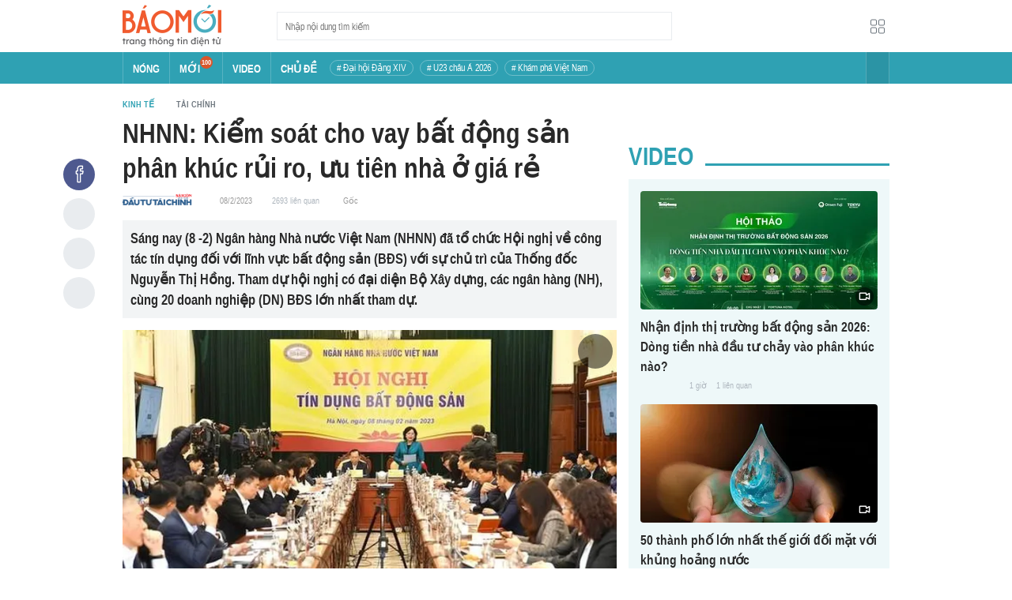

--- FILE ---
content_type: text/html; charset=utf-8
request_url: https://baomoi.com/nhnn-kiem-soat-cho-vay-bat-dong-san-phan-khuc-rui-ro-uu-tien-nha-o-gia-re-c44992213.epi?utm_source=mobile&utm_medium=zalo&utm_campaign=share
body_size: 23293
content:
<!DOCTYPE html><html lang="vi"><head><meta charSet="utf-8"/><meta name="viewport" content="width=device-width, initial-scale=1, minimum-scale=1, maximum-scale=2, user-scalable=1"/><meta name="referrer" content="no-referrer-when-downgrade"/><meta property="al:ios:url" content="baomoi://web?source=Facebook&amp;url=https://baomoi.com/nhnn-kiem-soat-cho-vay-bat-dong-san-phan-khuc-rui-ro-uu-tien-nha-o-gia-re-c44992213.epi"/><meta property="al:android:url" content="baomoi://web?source=Facebook&amp;url=https://baomoi.com/nhnn-kiem-soat-cho-vay-bat-dong-san-phan-khuc-rui-ro-uu-tien-nha-o-gia-re-c44992213.epi"/><link rel="preload" href="https://photo-baomoi.bmcdn.me/w700_r1/2023_02_08_318_44992213/37d9efcbfc8615d84c97.jpg" as="image"/><title>NHNN: Kiểm soát cho vay bất động sản phân khúc rủi ro, ưu tiên nhà ở giá rẻ - Chuyên trang Sài Gòn Đầu Tư Tài Chính - Báo Sài Gòn Giải Phóng</title><link rel="canonical" href="https://baomoi.com/nhnn-kiem-soat-cho-vay-bat-dong-san-phan-khuc-rui-ro-uu-tien-nha-o-gia-re-c44992213.epi"/><meta name="description" content="Sáng nay (8 -2) Ngân hàng Nhà nước Việt Nam (NHNN) đã tổ chức Hội nghị về công tác tín dụng đối với lĩnh vực bất động sản (BĐS) với sự chủ trì của Thống đốc Nguyễn Thị Hồng. Tham dự hội nghị có đại diện Bộ Xây dựng, các ngân hàng (NH), cùng 20 doanh nghiệp (DN) BĐS lớn nhất tham dự."/><meta property="fb:app_id" content="128990640458592"/><meta property="og:title" content="NHNN: Kiểm soát cho vay bất động sản phân khúc rủi ro, ưu tiên nhà ở giá rẻ"/><meta property="og:type" content="article"/><meta property="og:url" content="https://baomoi.com/c44992213.epi"/><meta property="og:image" content="https://baomoi-photo-fbcrawler.bmcdn.me/w700_r3x2/2023_02_08_318_44992213/62df52cd4180a8def191.jpg"/><meta property="og:image:width" content="787"/><meta property="og:image:height" content="787"/><meta property="og:description" content="Sáng nay (8 -2) Ngân hàng Nhà nước Việt Nam (NHNN) đã tổ chức Hội nghị về công tác tín dụng đối với lĩnh vực bất động sản (BĐS) với sự chủ trì của Thống đốc Nguyễn Thị Hồng. Tham dự hội nghị có đại diện Bộ Xây dựng, các ngân hàng (NH), cùng 20 doanh nghiệp (DN) BĐS lớn nhất tham dự."/><meta property="article:publisher" content="https://www.facebook.com/Baomoi"/><meta property="article:section" content="Tài chính"/><meta property="og:site_name" content="https://baomoi.com"/><meta property="article:published_time" content="2021-04-07T19:03:00.000+07:00"/><meta property="article:section" content="Thời sự"/><meta name="robots" content="index, follow, noarchive"/><script type="application/ld+json">{"@context":"http://schema.org","@type":"Organization","name":"Báo Mới","url":"/","logo":"https://baomoi-static.bmcdn.me/web/styles/img/logo.png"}</script><script type="application/ld+json">{"mainEntityOfPage":{"@context":"http://schema.org","@type":"WebPage","@id":"https://baomoi.com/nhnn-kiem-soat-cho-vay-bat-dong-san-phan-khuc-rui-ro-uu-tien-nha-o-gia-re-c44992213.epi"},"headline":"NHNN: Kiểm soát cho vay bất động sản phân khúc rủi ro, ưu tiên nhà ở giá rẻ","image":{"url":"https://baomoi-photo-fbcrawler.bmcdn.me/w720_r3x2/2023_02_08_318_44992213/62df52cd4180a8def191.jpg","width":787,"height":787,"@context":"http://schema.org","@type":"ImageObject"},"datePublished":"2023-02-08T17:23:00.000+07:00","dateModified":"2023-02-08T16:26:05.000+07:00","author":{"name":"Chuyên trang Sài Gòn Đầu Tư Tài Chính - Báo Sài Gòn Giải Phóng","url":"https://dttc.sggp.org.vn","@context":"http://schema.org","@type":"Organization"},"publisher":{"name":"baomoi.com","logo":{"url":"https://baomoi-static.bmcdn.me/web/styles/img/logo.png","width":450,"height":96,"@context":"http://schema.org","@type":"ImageObject"},"@context":"http://schema.org","@type":"Organization"},"description":"Sáng nay (8 -2) Ngân hàng Nhà nước Việt Nam (NHNN) đã tổ chức Hội nghị về công tác tín dụng đối với lĩnh vực bất động sản (BĐS) với sự chủ trì của Thống đốc Nguyễn Thị Hồng. Tham dự hội nghị có đại diện Bộ Xây dựng, các ngân hàng (NH), cùng 20 doanh nghiệp (DN) BĐS lớn nhất tham dự.","@context":"http://schema.org","@type":"NewsArticle"}</script><script type="application/ld+json">{"itemListElement":[{"position":1,"item":{"name":"Tin tức 24h","@id":"https://baomoi.com/"},"@type":"ListItem"},{"position":2,"item":{"name":"Kinh tế","@id":"https://baomoi.com/kinh-te.epi"},"@type":"ListItem"},{"position":3,"item":{"name":"Tài chính","@id":"https://baomoi.com/tai-chinh.epi"},"@type":"ListItem"}],"@context":"http://schema.org","@type":"BreadcrumbList"}</script><meta name="next-head-count" content="26"/><meta http-equiv="Content-Type" content="text/html; charset=utf-8"/><meta http-equiv="X-UA-Compatible" content="IE=edge"/><meta name="author" content="BAOMOI.COM"/><meta name="msvalidate.01" content="94801D71438B64887D4670AB4661921E"/><meta charSet="utf-8"/><meta name="apple-itunes-app" content="app-id=651979466"/><meta name="google-play-app" content="app-id=com.epi"/><meta name="apple-mobile-web-app-title" content="Báo Mới"/><meta name="application-name" content="Báo Mới"/><meta name="msapplication-TileColor" content="#ffc40d"/><meta property="al:ios:app_store_id" content="651979466"/><meta property="al:ios:app_name" content="Báo Mới - Đọc báo, Tin mới 24h"/><meta property="al:android:package" content="com.epi"/><meta property="al:android:app_name" content="Báo Mới - Đọc báo, Tin mới 24h"/><meta name="msapplication-TileImage" content="https://baomoi-static.bmcdn.me/favicons/mstile-144x144.png"/><meta name="msapplication-config" content="https://baomoi-static.bmcdn.me/favicons/browserconfig.xml"/><meta name="theme-color" content="#ffffff"/><meta name="google-site-verification" content="VmslVkfbNFUAhjBYmq-AAt1yL7KsmwHCqUyWLgYipao"/><meta name="zalo-platform-site-verification" content="FTErASlJPNCzyzr--U5qUpB9qtdUlm4cD3C"/><link rel="apple-touch-icon" sizes="57x57" href="//baomoi-static.bmcdn.me/favicons/apple-touch-icon-57x57-v1.0.1.png"/><link rel="apple-touch-icon" sizes="60x60" href="//baomoi-static.bmcdn.me/favicons/apple-touch-icon-60x60-v1.0.1.png"/><link rel="apple-touch-icon" sizes="72x72" href="//baomoi-static.bmcdn.me/favicons/apple-touch-icon-72x72-v1.0.1.png"/><link rel="apple-touch-icon" sizes="76x76" href="//baomoi-static.bmcdn.me/favicons/apple-touch-icon-76x76-v1.0.1.png"/><link rel="apple-touch-icon" sizes="114x114" href="//baomoi-static.bmcdn.me/favicons/apple-touch-icon-114x114-v1.0.1.png"/><link rel="apple-touch-icon" sizes="120x120" href="//baomoi-static.bmcdn.me/favicons/apple-touch-icon-120x120-v1.0.1.png"/><link rel="apple-touch-icon" sizes="144x144" href="//baomoi-static.bmcdn.me/favicons/apple-touch-icon-144x144-v1.0.1.png"/><link rel="icon" type="image/png" href="//baomoi-static.bmcdn.me/favicons/favicon-32x32.png" sizes="32x32"/><link rel="icon" type="image/png" href="//baomoi-static.bmcdn.me/favicons/android-chrome-192x192.png" sizes="192x192"/><link rel="icon" type="image/png" href="//baomoi-static.bmcdn.me/favicons/favicon-96x96.png" sizes="96x96"/><link rel="icon" type="image/png" href="//baomoi-static.bmcdn.me/favicons/favicon-16x16.png" sizes="16x16"/><link rel="shortcut icon" href="//baomoi-static.bmcdn.me/favicons/favicon.ico"/><link rel="dns-prefetch" href="https://log.baomoi.com"/><link rel="dns-prefetch" href="https://api.baomoi.com"/><link rel="dns-prefetch" href="https://baomoi-static.bmcdn.me"/><link rel="dns-prefetch" href="https://photo-baomoi.bmcdn.me"/><link rel="dns-prefetch" href="https://adtima-static.zadn.vn"/><link rel="dns-prefetch" href="https://web.api.adtimaserver.vn"/><link rel="dns-prefetch" href="https://adtima-media.zadn.vn"/><link rel="dns-prefetch" href="https://www.google-analytics.com"/><link rel="dns-prefetch" href="https://www.facebook.com"/><link rel="dns-prefetch" href="https://www.googletagservices.com"/><link rel="dns-prefetch" href="https://stc-sp.zadn.vn"/><link rel="dns-prefetch" href="https://stc.za.zaloapp.com"/><script>
                            window._BM = {};
                            var cmsConfig = {
                                domainDesktop: 'https://baomoi.com',
                                domainMobile: 'https://baomoi.com',
                            };
                            if (
                                window.location.protocol !== 'https:' &&
                                window.location.hostname.indexOf('baomoi.com') !== -1
                            ) {
                                window.location =
                                    'https://' +
                                    window.location.hostname +
                                    window.location.pathname +
                                    window.location.hash;
                            }
                            var USER_AGENT = (window.navigator && window.navigator.userAgent) || '';
                            var IS_MOBILE =
                                /Android|webOS|iPhone|iPod|BlackBerry|Windows Phone|IEMobile|Mobile Safari|Opera Mini/i.test(
                                    USER_AGENT
                                );
                            var IS_REDIRECT = false;
                            if (IS_MOBILE && !getCookie('isMobile')) {
                                setCookie('isMobile', 1, 30);
                                window.location = window.location.pathname + window.location.search;
                                IS_REDIRECT = true;
                            } else {
                                if (getCookie('isMobile')) {
                                    console.log('PC: clear cookie mobile');
                                    setCookie('isMobile', 1, -1);
                                    window.location = window.location.pathname + window.location.search;
                                    IS_REDIRECT = true;
                                }
                            }
                            function setCookie(i, j, e) {
                                var h = new Date();
                                h.setTime(h.getTime() + e * 24 * 60 * 60 * 1000);
                                var g = 'expires=' + h.toUTCString();
                                document.cookie = i + '=' + j + '; ' + g + ';path=/;';
                            }
                            function getCookie(h) {
                                var e = document.cookie.indexOf(h + '=');
                                var f = e + h.length + 1;
                                if (!e && h !== document.cookie.substring(0, h.length)) {
                                    return null;
                                }
                                if (e === -1) {
                                    return null;
                                }
                                var g = document.cookie.indexOf(';', f);
                                if (g === -1) {
                                    g = document.cookie.length;
                                }
                                return unescape(document.cookie.substring(f, g));
                            }
                        </script><link rel="preload" href="https://baomoi-static.bmcdn.me/web-v2/prod/v0.7.61/_next/static/css/64c15125ee4c2e1a.css" as="style"/><link rel="stylesheet" href="https://baomoi-static.bmcdn.me/web-v2/prod/v0.7.61/_next/static/css/64c15125ee4c2e1a.css" data-n-g=""/><link rel="preload" href="https://baomoi-static.bmcdn.me/web-v2/prod/v0.7.61/_next/static/css/d8d68be7cbb12de2.css" as="style"/><link rel="stylesheet" href="https://baomoi-static.bmcdn.me/web-v2/prod/v0.7.61/_next/static/css/d8d68be7cbb12de2.css" data-n-p=""/><noscript data-n-css=""></noscript><script defer="" nomodule="" src="https://baomoi-static.bmcdn.me/web-v2/prod/v0.7.61/_next/static/chunks/polyfills-c67a75d1b6f99dc8.js"></script><script src="https://baomoi-static.bmcdn.me/web-v2/prod/v0.7.61/_next/static/chunks/webpack-2b0a8c39b0d833a5.js" defer=""></script><script src="https://baomoi-static.bmcdn.me/web-v2/prod/v0.7.61/_next/static/chunks/framework-4ed89e9640adfb9e.js" defer=""></script><script src="https://baomoi-static.bmcdn.me/web-v2/prod/v0.7.61/_next/static/chunks/main-bdb8616f65c5b352.js" defer=""></script><script src="https://baomoi-static.bmcdn.me/web-v2/prod/v0.7.61/_next/static/chunks/pages/_app-c4291d77b9c1b5ad.js" defer=""></script><script src="https://baomoi-static.bmcdn.me/web-v2/prod/v0.7.61/_next/static/chunks/3934-44b701693cea95ac.js" defer=""></script><script src="https://baomoi-static.bmcdn.me/web-v2/prod/v0.7.61/_next/static/chunks/6122-abc63b6979ebc998.js" defer=""></script><script src="https://baomoi-static.bmcdn.me/web-v2/prod/v0.7.61/_next/static/chunks/pages/content/detail/%5Bid%5D-529a1a1e6642d81b.js" defer=""></script><script src="https://baomoi-static.bmcdn.me/web-v2/prod/v0.7.61/_next/static/F2OEids7Zn2Yg5U8DWHaB/_buildManifest.js" defer=""></script><script src="https://baomoi-static.bmcdn.me/web-v2/prod/v0.7.61/_next/static/F2OEids7Zn2Yg5U8DWHaB/_ssgManifest.js" defer=""></script></head><body id="app"><div id="__next"><div class="flex flex-col min-h-screen"><header class="relative bg-white h-[66px] z-[100]"><div class="container relative mx-auto my-0 w-[970px] h-full"><div class="level flex items-center justify-between [&amp;_img]:inline-block [&amp;_img]:align-top [&amp;_code]:rounded-[2px] h-full"><div class="level-left flex basis-auto grow-0 shrink-0 items-center justify-start"><div><a style="background-image:url(https://baomoi-static.bmcdn.me/web/styles/img/bm-logo-v3.png)" href="/" class="w-[125px] h-[55px] inline-block align-middle bg-[length:125px_55px] bg-[0_0] hover:opacity-80" title="Trang chủ"></a></div><form><div class="relative flex justify-between items-center ml-[70px] w-[500px] h-[36px] border border-solid border-[#e9ecef] bg-white hover:border-[#82c7d1] placeholder:text-[1.3rem] placeholder:text-[#777] placeholder:font-normal"><input class="w-[calc(100%-32px)] h-full pl-[10px] text-[1.5rem] leading-[15px] font-normal text-[var(--black)] focus:text-[var(--primary)]" type="text" placeholder="Nhập nội dung tìm kiếm" value=""/><button class="relative text-[1.4rem] leading-[1.67] font-normal text-center cursor-pointer normal-case border-0 transition-button disabled:shadow-none disabled:opacity-50 disabled:cursor-not-allowed group/search item-search w-[32px] h-[28px] flex justify-center items-center hover:bg-[#e6f4f6] hover:filter-none" tabindex="0" type="button" title="Tìm kiếm" aria-label="Button"><i class="icon inline-block font-[&#x27;bm-font-icon&#x27;] not-italic font-normal normal-case antialiased [speak:never] [font-variant:normal] ic-search text-[1.7rem] group-hover/search:text-[var(--primary)]"></i></button></div></form></div><div class="level-right flex basis-auto grow-0 shrink-0 items-center justify-end"><a href="https://lite.baomoi.com" class="" target="_blank" rel="noopener noreferrer"><button class="relative text-[1.4rem] leading-[1.67] font-normal text-center cursor-pointer normal-case transition-button disabled:shadow-none disabled:opacity-50 disabled:cursor-not-allowed switch-grid w-[30px] h-[30px] p-[2px] flex justify-center items-center border border-solid border-white rounded-[3px] ml-[10px] bg-no-repeat bg-center hover:bg-[#f8f9fa] hover:border-[#e9ecef]" tabindex="0" type="button" style="background-image:url(https://baomoi-static.bmcdn.me/web/styles/img/ic-lite.svg)" aria-label="Button"><i class="icon inline-block font-[&#x27;bm-font-icon&#x27;] not-italic font-normal normal-case leading-none antialiased [speak:never] [font-variant:normal]"></i></button></a></div></div></div></header><div class="navbar-header relative text-white h-[40px]"><div class="navbar-wrapper bg-[var(--primary)]"><div class="container relative mx-auto my-0 w-[970px]"><nav class="bm-navbar"><ul class="bm-navbar-menu flex items-center flex-wrap text-[1.4rem] font-semibold"><li class="bm-navbar-item block overflow-hidden flex items-center text-[1.6rem] uppercase border-l-[#fff3] border-l border-solid [&amp;_a]:flex [&amp;_a]:items-center [&amp;_a]:!text-white hover:bg-[#2b94a5]"><div class="navbar-link inline-block relative top-[1px]" as="/"><a href="/" class="h-[40px] px-[12px] py-0"><h2>Nóng</h2></a></div></li><li class="bm-navbar-item block overflow-hidden flex items-center text-[1.6rem] uppercase border-l-[#fff3] border-l border-solid [&amp;_a]:flex [&amp;_a]:items-center [&amp;_a]:!text-white hover:bg-[#2b94a5]"><div class="navbar-link inline-block relative top-[1px]" as="/tin-moi.epi"><a href="/tin-moi.epi" class="h-[40px] px-[12px] py-0"><h2>Mới</h2><span class="total flex justify-center items-center relative top-[-8px] font-semibold text-[1rem] rounded-[50%] bg-[#db562b] w-[16px] h-[16px]">100</span></a></div></li><li class="bm-navbar-item block overflow-hidden flex items-center text-[1.6rem] uppercase border-l-[#fff3] border-l border-solid [&amp;_a]:flex [&amp;_a]:items-center [&amp;_a]:!text-white hover:bg-[#2b94a5]"><div class="navbar-link inline-block relative top-[1px]" as="/tin-video.epi"><a href="/tin-video.epi" class="h-[40px] px-[12px] py-0"><h2>VIDEO</h2></a></div></li><li class="bm-navbar-item block overflow-hidden flex items-center text-[1.6rem] uppercase border-l-[#fff3] border-l border-solid [&amp;_a]:flex [&amp;_a]:items-center [&amp;_a]:!text-white hover:bg-[#2b94a5]"><div class="navbar-link inline-block relative top-[1px]" as="/chu-de.epi"><a href="/chu-de.epi" class="h-[40px] px-[12px] py-0"><h2>CHỦ ĐỀ</h2></a></div></li><li class="bm-navbar-item block flex items-center overflow-hidden h-[20px] text-[1.4rem] leading-[18px] font-normal mx-[4px] my-0 px-[8px] py-0 rounded-[10px] border border-solid border-[#ffffff4d] [&amp;_a]:!text-white hover:bg-[#ffffff1a]"><div class="navbar-link inline-block" as="/dai-hoi-dang-xiv-top1470.epi"><a href="/dai-hoi-dang-xiv-top1470.epi" class=""><span># Đại hội Đảng XIV</span></a></div></li><li class="bm-navbar-item block flex items-center overflow-hidden h-[20px] text-[1.4rem] leading-[18px] font-normal mx-[4px] my-0 px-[8px] py-0 rounded-[10px] border border-solid border-[#ffffff4d] [&amp;_a]:!text-white hover:bg-[#ffffff1a]"><div class="navbar-link inline-block" as="/vck-u23-chau-a-2026-top1484.epi"><a href="/vck-u23-chau-a-2026-top1484.epi" class=""><span># U23 châu Á 2026</span></a></div></li><li class="bm-navbar-item block flex items-center overflow-hidden h-[20px] text-[1.4rem] leading-[18px] font-normal mx-[4px] my-0 px-[8px] py-0 rounded-[10px] border border-solid border-[#ffffff4d] [&amp;_a]:!text-white hover:bg-[#ffffff1a]"><div class="navbar-link inline-block" as="/kham-pha-viet-nam-top335.epi"><a href="/kham-pha-viet-nam-top335.epi" class=""><span># Khám phá Việt Nam</span></a></div></li><li class="bm-navbar-item block navbar-expand-button ml-auto"><button class="relative font-normal text-center cursor-pointer normal-case border-0 transition-button disabled:shadow-none disabled:opacity-50 disabled:cursor-not-allowed flex items-center h-[40px] text-[1.8rem] text-white px-[14px] py-0 border-solid border-l border-r border-x-[#fff3] bg-[#2b94a5] hover:bg-[#247a88] hover:border-x-[#247a88]" tabindex="0" type="button" title="Chuyên mục" aria-label="Button"><i class="icon inline-block font-[&#x27;bm-font-icon&#x27;] not-italic font-normal normal-case antialiased [speak:never] [font-variant:normal] ic-bars text-[1.6rem]"></i></button></li></ul></nav></div></div><div><div class="navbar-menu-full absolute z-[999] w-full text-black pt-[20px] pb-[10px] px-0 bg-[#f3f3f3] border-b-[#dee2e6] border-b border-solid shadow-[0_2px_4px_rgb(0_0_0_/_10%)] invisible opacity-0"><div class="container relative mx-auto my-0 w-[970px]"><ul class="menu-list block flex flex-wrap"><li class="p-0 parent-category relative block w-1/5 leading-[26px] mr-0 mb-[10px]"><a href="/bong-da.epi" class="" title="Bóng đá"><span class="block relative h-[40px] pl-[13px] text-[#2fa1b3] text-[1.6rem] leading-[42px] font-semibold uppercase before:inline-block before:w-[3px] before:h-[calc(100%-20px)] before:absolute before:left-0 before:top-[10px] before:bg-[#2fa1b3]">Bóng đá</span></a><ul class="menu-list block flex-col"></ul></li><li class="p-0 parent-category relative block w-1/5 leading-[26px] mr-0 mb-[10px]"><a href="/the-gioi.epi" class="" title="Thế giới"><span class="block relative h-[40px] pl-[13px] text-[#2fa1b3] text-[1.6rem] leading-[42px] font-semibold uppercase before:inline-block before:w-[3px] before:h-[calc(100%-20px)] before:absolute before:left-0 before:top-[10px] before:bg-[#2fa1b3]">Thế giới</span></a><ul class="menu-list block flex-col"></ul></li><li class="p-0 parent-category relative block w-1/5 leading-[26px] mr-0 mb-[10px]"><a href="/xa-hoi.epi" class="" title="Xã hội"><span class="block relative h-[40px] pl-[13px] text-[#2fa1b3] text-[1.6rem] leading-[42px] font-semibold uppercase before:inline-block before:w-[3px] before:h-[calc(100%-20px)] before:absolute before:left-0 before:top-[10px] before:bg-[#2fa1b3]">Xã hội</span></a><ul class="menu-list block flex-col"><li class="block mb-0 p-0 text-[1.4rem] leading-[25px] font-semibold text-[#495057]"><a href="/thoi-su.epi" class="" title="Thời sự"><span>Thời sự</span></a></li><li class="block mb-0 p-0 text-[1.4rem] leading-[25px] font-semibold text-[#495057]"><a href="/giao-thong.epi" class="" title="Giao thông"><span>Giao thông</span></a></li><li class="block mb-0 p-0 text-[1.4rem] leading-[25px] font-semibold text-[#495057]"><a href="/moi-truong-khi-hau.epi" class="" title="Môi trường - Khí hậu"><span>Môi trường - Khí hậu</span></a></li></ul></li><li class="p-0 parent-category relative block w-1/5 leading-[26px] mr-0 mb-[10px]"><a href="/van-hoa.epi" class="" title="Văn hóa"><span class="block relative h-[40px] pl-[13px] text-[#2fa1b3] text-[1.6rem] leading-[42px] font-semibold uppercase before:inline-block before:w-[3px] before:h-[calc(100%-20px)] before:absolute before:left-0 before:top-[10px] before:bg-[#2fa1b3]">Văn hóa</span></a><ul class="menu-list block flex-col"><li class="block mb-0 p-0 text-[1.4rem] leading-[25px] font-semibold text-[#495057]"><a href="/nghe-thuat.epi" class="" title="Nghệ thuật"><span>Nghệ thuật</span></a></li><li class="block mb-0 p-0 text-[1.4rem] leading-[25px] font-semibold text-[#495057]"><a href="/am-thuc.epi" class="" title="Ẩm thực"><span>Ẩm thực</span></a></li><li class="block mb-0 p-0 text-[1.4rem] leading-[25px] font-semibold text-[#495057]"><a href="/du-lich.epi" class="" title="Du lịch"><span>Du lịch</span></a></li></ul></li><li class="p-0 parent-category relative block w-1/5 leading-[26px] mr-0 mb-[10px]"><a href="/kinh-te.epi" class="" title="Kinh tế"><span class="block relative h-[40px] pl-[13px] text-[#2fa1b3] text-[1.6rem] leading-[42px] font-semibold uppercase before:inline-block before:w-[3px] before:h-[calc(100%-20px)] before:absolute before:left-0 before:top-[10px] before:bg-[#2fa1b3]">Kinh tế</span></a><ul class="menu-list block flex-col"><li class="block mb-0 p-0 text-[1.4rem] leading-[25px] font-semibold text-[#495057]"><a href="/lao-dong-viec-lam.epi" class="" title="Lao động - Việc làm"><span>Lao động - Việc làm</span></a></li><li class="block mb-0 p-0 text-[1.4rem] leading-[25px] font-semibold text-[#495057]"><a href="/tai-chinh.epi" class="" title="Tài chính"><span>Tài chính</span></a></li><li class="block mb-0 p-0 text-[1.4rem] leading-[25px] font-semibold text-[#495057]"><a href="/chung-khoan.epi" class="" title="Chứng khoán"><span>Chứng khoán</span></a></li><li class="block mb-0 p-0 text-[1.4rem] leading-[25px] font-semibold text-[#495057]"><a href="/kinh-doanh.epi" class="" title="Kinh doanh"><span>Kinh doanh</span></a></li></ul></li><li class="p-0 parent-category relative block w-1/5 leading-[26px] mr-0 mb-[10px]"><a href="/giao-duc.epi" class="" title="Giáo dục"><span class="block relative h-[40px] pl-[13px] text-[#2fa1b3] text-[1.6rem] leading-[42px] font-semibold uppercase before:inline-block before:w-[3px] before:h-[calc(100%-20px)] before:absolute before:left-0 before:top-[10px] before:bg-[#2fa1b3]">Giáo dục</span></a><ul class="menu-list block flex-col"><li class="block mb-0 p-0 text-[1.4rem] leading-[25px] font-semibold text-[#495057]"><a href="/hoc-bong-du-hoc.epi" class="" title="Học bổng - Du học"><span>Học bổng - Du học</span></a></li><li class="block mb-0 p-0 text-[1.4rem] leading-[25px] font-semibold text-[#495057]"><a href="/dao-tao-thi-cu.epi" class="" title="Đào tạo - Thi cử"><span>Đào tạo - Thi cử</span></a></li><li class="block mb-0 p-0 text-[1.4rem] leading-[25px] font-semibold text-[#495057]"><a href="/tuyen-sinh-tag12842.epi" class="" title="Tuyển Sinh 2026"><span>Tuyển Sinh 2026</span></a></li></ul></li><li class="p-0 parent-category relative block w-1/5 leading-[26px] mr-0 mb-[10px]"><a href="/the-thao.epi" class="" title="Thể thao"><span class="block relative h-[40px] pl-[13px] text-[#2fa1b3] text-[1.6rem] leading-[42px] font-semibold uppercase before:inline-block before:w-[3px] before:h-[calc(100%-20px)] before:absolute before:left-0 before:top-[10px] before:bg-[#2fa1b3]">Thể thao</span></a><ul class="menu-list block flex-col"><li class="block mb-0 p-0 text-[1.4rem] leading-[25px] font-semibold text-[#495057]"><a href="/bong-da-quoc-te.epi" class="" title="Bóng đá quốc tế"><span>Bóng đá quốc tế</span></a></li><li class="block mb-0 p-0 text-[1.4rem] leading-[25px] font-semibold text-[#495057]"><a href="/bong-da-viet-nam.epi" class="" title="Bóng đá Việt Nam"><span>Bóng đá Việt Nam</span></a></li><li class="block mb-0 p-0 text-[1.4rem] leading-[25px] font-semibold text-[#495057]"><a href="/quan-vot.epi" class="" title="Quần vợt"><span>Quần vợt</span></a></li></ul></li><li class="p-0 parent-category relative block w-1/5 leading-[26px] mr-0 mb-[10px]"><a href="/giai-tri.epi" class="" title="Giải trí"><span class="block relative h-[40px] pl-[13px] text-[#2fa1b3] text-[1.6rem] leading-[42px] font-semibold uppercase before:inline-block before:w-[3px] before:h-[calc(100%-20px)] before:absolute before:left-0 before:top-[10px] before:bg-[#2fa1b3]">Giải trí</span></a><ul class="menu-list block flex-col"><li class="block mb-0 p-0 text-[1.4rem] leading-[25px] font-semibold text-[#495057]"><a href="/am-nhac.epi" class="" title="Âm nhạc"><span>Âm nhạc</span></a></li><li class="block mb-0 p-0 text-[1.4rem] leading-[25px] font-semibold text-[#495057]"><a href="/thoi-trang.epi" class="" title="Thời trang"><span>Thời trang</span></a></li><li class="block mb-0 p-0 text-[1.4rem] leading-[25px] font-semibold text-[#495057]"><a href="/dien-anh-truyen-hinh.epi" class="" title="Điện ảnh - Truyền hình"><span>Điện ảnh - Truyền hình</span></a></li></ul></li><li class="p-0 parent-category relative block w-1/5 leading-[26px] mr-0 mb-[10px]"><a href="/phap-luat.epi" class="" title="Pháp luật"><span class="block relative h-[40px] pl-[13px] text-[#2fa1b3] text-[1.6rem] leading-[42px] font-semibold uppercase before:inline-block before:w-[3px] before:h-[calc(100%-20px)] before:absolute before:left-0 before:top-[10px] before:bg-[#2fa1b3]">Pháp luật</span></a><ul class="menu-list block flex-col"><li class="block mb-0 p-0 text-[1.4rem] leading-[25px] font-semibold text-[#495057]"><a href="/an-ninh-trat-tu.epi" class="" title="An ninh - Trật tự"><span>An ninh - Trật tự</span></a></li><li class="block mb-0 p-0 text-[1.4rem] leading-[25px] font-semibold text-[#495057]"><a href="/hinh-su-dan-su.epi" class="" title="Hình sự - Dân sự"><span>Hình sự - Dân sự</span></a></li></ul></li><li class="p-0 parent-category relative block w-1/5 leading-[26px] mr-0 mb-[10px]"><a href="/khoa-hoc-cong-nghe.epi" class="" title="Công nghệ"><span class="block relative h-[40px] pl-[13px] text-[#2fa1b3] text-[1.6rem] leading-[42px] font-semibold uppercase before:inline-block before:w-[3px] before:h-[calc(100%-20px)] before:absolute before:left-0 before:top-[10px] before:bg-[#2fa1b3]">Công nghệ</span></a><ul class="menu-list block flex-col"><li class="block mb-0 p-0 text-[1.4rem] leading-[25px] font-semibold text-[#495057]"><a href="/cntt-vien-thong.epi" class="" title="CNTT - Viễn thông"><span>CNTT - Viễn thông</span></a></li><li class="block mb-0 p-0 text-[1.4rem] leading-[25px] font-semibold text-[#495057]"><a href="/thiet-bi-phan-cung.epi" class="" title="Thiết bị - Phần cứng"><span>Thiết bị - Phần cứng</span></a></li></ul></li><li class="p-0 parent-category relative block w-1/5 leading-[26px] mr-0 mb-[10px]"><a href="/khoa-hoc.epi" class="" title="Khoa học"><span class="block relative h-[40px] pl-[13px] text-[#2fa1b3] text-[1.6rem] leading-[42px] font-semibold uppercase before:inline-block before:w-[3px] before:h-[calc(100%-20px)] before:absolute before:left-0 before:top-[10px] before:bg-[#2fa1b3]">Khoa học</span></a><ul class="menu-list block flex-col"></ul></li><li class="p-0 parent-category relative block w-1/5 leading-[26px] mr-0 mb-[10px]"><a href="/doi-song.epi" class="" title="Đời sống"><span class="block relative h-[40px] pl-[13px] text-[#2fa1b3] text-[1.6rem] leading-[42px] font-semibold uppercase before:inline-block before:w-[3px] before:h-[calc(100%-20px)] before:absolute before:left-0 before:top-[10px] before:bg-[#2fa1b3]">Đời sống</span></a><ul class="menu-list block flex-col"><li class="block mb-0 p-0 text-[1.4rem] leading-[25px] font-semibold text-[#495057]"><a href="/dinh-duong-lam-dep.epi" class="" title="Dinh dưỡng - Làm đẹp"><span>Dinh dưỡng - Làm đẹp</span></a></li><li class="block mb-0 p-0 text-[1.4rem] leading-[25px] font-semibold text-[#495057]"><a href="/tinh-yeu-hon-nhan.epi" class="" title="Tình yêu - Hôn nhân"><span>Tình yêu - Hôn nhân</span></a></li><li class="block mb-0 p-0 text-[1.4rem] leading-[25px] font-semibold text-[#495057]"><a href="/suc-khoe-y-te.epi" class="" title="Sức khỏe - Y tế"><span>Sức khỏe - Y tế</span></a></li></ul></li><li class="p-0 parent-category relative block w-1/5 leading-[26px] mr-0 mb-[10px]"><a href="/xe-co.epi" class="" title="Xe cộ"><span class="block relative h-[40px] pl-[13px] text-[#2fa1b3] text-[1.6rem] leading-[42px] font-semibold uppercase before:inline-block before:w-[3px] before:h-[calc(100%-20px)] before:absolute before:left-0 before:top-[10px] before:bg-[#2fa1b3]">Xe cộ</span></a><ul class="menu-list block flex-col"></ul></li><li class="p-0 parent-category relative block w-1/5 leading-[26px] mr-0 mb-[10px]"><a href="/nha-dat.epi" class="" title="Nhà đất"><span class="block relative h-[40px] pl-[13px] text-[#2fa1b3] text-[1.6rem] leading-[42px] font-semibold uppercase before:inline-block before:w-[3px] before:h-[calc(100%-20px)] before:absolute before:left-0 before:top-[10px] before:bg-[#2fa1b3]">Nhà đất</span></a><ul class="menu-list block flex-col"><li class="block mb-0 p-0 text-[1.4rem] leading-[25px] font-semibold text-[#495057]"><a href="/quan-ly-quy-hoach.epi" class="" title="Quản lý - Quy hoạch"><span>Quản lý - Quy hoạch</span></a></li><li class="block mb-0 p-0 text-[1.4rem] leading-[25px] font-semibold text-[#495057]"><a href="/khong-gian-kien-truc.epi" class="" title="Không gian - Kiến trúc"><span>Không gian - Kiến trúc</span></a></li></ul></li><li class="p-0 parent-category relative block w-1/5 leading-[26px] mr-0 mb-[10px]"><a href="/tien-ich.epi" class="" title="Tiện ích"><span class="block relative h-[40px] pl-[13px] text-[#2fa1b3] text-[1.6rem] leading-[42px] font-semibold uppercase before:inline-block before:w-[3px] before:h-[calc(100%-20px)] before:absolute before:left-0 before:top-[10px] before:bg-[#2fa1b3]">Tiện ích</span></a><ul class="menu-list block flex-col"><li class="block mb-0 p-0 text-[1.4rem] leading-[25px] font-semibold text-[#495057]"><a href="/tien-ich-ket-qua-xo-so.epi" class="" title="Kết quả xổ số"><span>Kết quả xổ số</span></a></li><li class="block mb-0 p-0 text-[1.4rem] leading-[25px] font-semibold text-[#495057]"><a href="/tien-ich-gia-vang.epi" class="" title="Giá vàng hôm nay"><span>Giá vàng hôm nay</span></a></li><li class="block mb-0 p-0 text-[1.4rem] leading-[25px] font-semibold text-[#495057]"><a href="/tien-ich-thoi-tiet.epi" class="" title="Thời tiết"><span>Thời tiết</span></a></li><li class="block mb-0 p-0 text-[1.4rem] leading-[25px] font-semibold text-[#495057]"><a href="/tien-ich-lich-van-nien.epi" class="" title="Lịch âm"><span>Lịch âm</span></a></li></ul></li></ul></div></div></div></div><div class="layout-app py-[15px] page-contentdetail"><div class="bm-section block main-container"><div class="container relative mx-auto my-0 w-[970px]"><div class="level flex items-center justify-between [&amp;_img]:inline-block [&amp;_img]:align-top [&amp;_code]:rounded-[2px] breadcrumb text-[#212529] w-full overflow-hidden font-semibold mb-[5px] text-[1.3rem]"><div class="level-left flex basis-auto grow-0 shrink-0 items-center justify-start"><a href="/kinh-te.epi" class="item relative min-h-[20px] shrink-0 font-semibold uppercase flex items-center text-[#6c757d] hover:text-black pl-[28px] first:pl-0 first:text-[var(--primary)] first:hover:text-[#1c616b]">Kinh tế</a><a href="/tai-chinh.epi" class="item relative min-h-[20px] shrink-0 font-semibold uppercase flex items-center text-[#6c757d] hover:text-black pl-[28px] first:pl-0 first:text-[var(--primary)] first:hover:text-[#1c616b]"><i class="icon inline-block font-[&#x27;bm-font-icon&#x27;] not-italic font-normal normal-case antialiased [speak:never] [font-variant:normal] ic-chevron-right-bold absolute left-[12px] top-2/4 -translate-y-2/4 text-[1rem] text-[#6c757d]"></i>Tài chính</a></div><div class="level-right flex basis-auto grow-0 shrink-0 items-center justify-end"></div></div><div class="columns relative flex flex-wrap is-multiline"><div class="column shrink w-[625px]"><div class="content-wrapper"><div class="content-main relative"><h1 class="font-semibold block text-[4rem] text-[var(--dark)] leading-[44px] mb-[5px]">NHNN: Kiểm soát cho vay bất động sản phân khúc rủi ro, ưu tiên nhà ở giá rẻ</h1><div class="content-meta flex items-center flex-wrap flex-row text-[1.3rem] leading-[20px] font-normal text-[#999] truncate h-[30px] mb-[10px] [&amp;&gt;:not(:first-child)]:ml-[25px]"><div class="flex items-center"><a href="/chuyen-trang-sai-gon-dau-tu-tai-chinh-bao-sai-gon-giai-phong-sgdt-p318.epi" class="bm-card-source flex items-center shrink-0" title="Chuyên trang Sài Gòn Đầu Tư Tài Chính - Báo Sài Gòn Giải Phóng"><figure class="image opacity-80 w-auto h-[16px]" style="width:87.5px;height:20px" aria-label="Logo nhà xuất bản"><picture><source srcSet="https://photo-baomoi.bmcdn.me/24fbbd9560d68988d0c7.png" type="image/avif"/><source srcSet="https://photo-baomoi.bmcdn.me/24fbbd9560d68988d0c7.png" type="image/webp"/><img src="https://photo-baomoi.bmcdn.me/24fbbd9560d68988d0c7.png" alt="Chuyên trang Sài Gòn Đầu Tư Tài Chính - Báo Sài Gòn Giải Phóng" width="280" height="64"/></picture></figure></a><span><button class="relative text-[1.4rem] leading-[1.67] font-normal text-center cursor-pointer normal-case border-0 transition-button disabled:shadow-none disabled:opacity-50 disabled:cursor-not-allowed follow-button flex items-center item-star ml-[10px]" tabindex="0" type="button" title="Theo dõi &quot;SGĐT&quot;" aria-label="Button"><i class="icon inline-block font-[&#x27;bm-font-icon&#x27;] not-italic font-normal normal-case leading-none antialiased [speak:never] [font-variant:normal] ic-star text-[var(--primary)]"></i></button></span></div><time dateTime="2023-02-08T10:23:00.000Z">08/2/2023</time><a href="/ngan-hang-nha-nuoc-t19436796.epi" class="related inline !text-[#adb5bd] hover:!text-[var(--primary)]">2693<!-- --> liên quan</a><a href="/nhnn-kiem-soat-cho-vay-bat-dong-san-phan-khuc-rui-ro-uu-tien-nha-o-gia-re-r44992213.epi" class="origin item-origin" target="_blank" rel="noopener noreferrer"><i class="icon inline-block font-[&#x27;bm-font-icon&#x27;] not-italic font-normal normal-case antialiased [speak:never] [font-variant:normal] ic-copy text-[1.3rem] mr-[5px]"></i><span>Gốc</span></a></div><h3 class="font-semibold sapo block text-[2rem] leading-[26px] text-[var(--dark)] p-[10px] bg-[#f2f4f5]">Sáng nay (8 -2) Ngân hàng Nhà nước Việt Nam (NHNN) đã tổ chức Hội nghị về công tác tín dụng đối với lĩnh vực bất động sản (BĐS) với sự chủ trì của Thống đốc Nguyễn Thị Hồng. Tham dự hội nghị có đại diện Bộ Xây dựng, các ngân hàng (NH), cùng 20 doanh nghiệp (DN) BĐS lớn nhất tham dự.</h3><div class="content-body text-[2rem] leading-[26px] mt-[15px] break-words overflow-hidden [&amp;_h1]:mb-[15px] [&amp;_h2]:mb-[15px] [&amp;_h3]:mb-[15px] [&amp;_h4]:mb-[15px] [&amp;_h5]:mb-[15px] [&amp;_p]:mb-[15px] [&amp;&gt;div]:mb-[15px]"><div class="image-wrapper relative z-[1] body-image after:absolute after:top-0 after:left-0 after:z-[-1] after:w-full after:h-full after:opacity-40 after:bg-[url(&#x27;https://baomoi-static.bmcdn.me/web/styles/img/logo-baomoi-gray.png&#x27;)] after:bg-[length:20%_auto] after:bg-[position:center_50%] after:bg-no-repeat after:bg-[#e9ecef]"><i class="icon font-[&#x27;bm-font-icon&#x27;] not-italic font-normal normal-case leading-none antialiased [speak:never] [font-variant:normal] ic-search-plus w-[44px] h-[44px] flex items-center justify-center absolute right-[5px] top-[5px] z-[2] text-white rounded-full cursor-pointer bg-[rgba(0,0,0,0.5)] hover:bg-[var(--primary)]"></i><figure class="image photo block leading-[0] cursor-pointer text-center" style="width:625px;height:416px"><picture><source srcSet="https://photo-baomoi.bmcdn.me/w700_r1/2023_02_08_318_44992213/37d9efcbfc8615d84c97.jpg.avif" type="image/avif"/><source srcSet="https://photo-baomoi.bmcdn.me/w700_r1/2023_02_08_318_44992213/37d9efcbfc8615d84c97.jpg.webp" type="image/webp"/><img src="https://photo-baomoi.bmcdn.me/w700_r1/2023_02_08_318_44992213/37d9efcbfc8615d84c97.jpg" alt="Hội nghị về công tác tín dụng đối với lĩnh vực bất động sản (BĐS) diễn ra sáng nay với sự chủ trì của Thống đốc Nguyễn Thị Hồng." width="625" height="416"/></picture></figure></div><p class="text media-caption text-center text-[1.8rem] leading-[24px]"><em>Hội nghị về công tác tín dụng đối với lĩnh vực bất động sản (BĐS) diễn ra sáng nay với sự chủ trì của Thống đốc Nguyễn Thị Hồng.</em></p><p class="text"><strong>Tín dụng BĐS tăng 24,27% trong năm 2022</strong></p><p class="text">Phát biểu tại Hội nghị, Phó Thống đốc Thường trực <a class="tag-link" href="/ngan-hang-nha-nuoc-tag85.epi">NHNN</a> Đào Minh Tú cho biết, lĩnh vực BĐS là một trong những ngành có đóng góp lớn cho nền kinh tế. Thị trường BĐS có sự liên thông với các ngành kinh tế khác. Thời gian qua, thị trường BĐS xuất hiện mất cân đối cung cầu, dư thừa phân khúc cao cấp, thiếu nhà ở cho người thu nhập trung bình và thấp, xảy ra tình trạng sốt đất cục bộ, sai phạm của một số DN phát hành trái phiếu DN dẫn tới khủng hoảng mất niềm tin trên thị trường này… Tuy nhiên, nhiều ý kiến lại cho rằng do ngành NH siết tín dụng với lĩnh vực này.</p><p class="text">Phó Thống đốc khẳng định NHNN chưa có văn bản, phát ngôn nào về việc siết chặt tín dụng BĐS. Đó chỉ là chỉ đạo kiểm soát chặt chẽ tín dụng đối với một số phân khúc rủi ro như phân khúc có tỷ lệ đầu cơ lớn, để đảm bảo an toàn hệ thống. Đến nay NHNN vẫn nhất quán quan điểm chỉ đạo như vậy. Còn đối với tín dụng phục vụ mục đích chính đáng của người mua nhà đều được đảm bảo công bằng như các lĩnh vực khác.</p><p class="text">Theo số liệu thống kê mới nhất, dư nợ tín dụng BĐS đến cuối năm 2022 đạt khoảng 2,58 triệu tỷ đồng, tăng khoảng 24,27% so với cuối năm 2021 là một trong những lĩnh vực tăng trưởng cao nhất và chiếm tỷ trọng lớn 21,2% tổng dư nợ đối với nền kinh tế, cao nhất trong 5 năm qua. Trong đó chủ yếu tập trung vào nhu cầu tiêu dùng, tự sử dụng: <a class="tag-link" href="/kinh-doanh.epi">Kinh doanh</a> BĐS tăng 11,5% chiếm tỷ trọng 31,28%; dư nợ tín dụng tiêu dùng/tự sử dụng tăng 31,1% chiếm tỷ trọng 68,72%. Theo phân khúc dư nợ cho nhu cầu nhà ở chiếm 62,19%, quyền sử dụng đất chiếm 20,66%, khu công nghiệp và khu chế xuất 2,67%, nhà ở nhà hội 0,71%, khác là 13,77%.</p><p class="text"><strong>Khuyến khích DN tham gia phân khúc nhà ở giá rẻ</strong></p><p class="text">Tại hội nghị, các DN BĐS đã nêu ra các vướng mắc đang gặp và đề nghị NHNN và các NH làm rõ các quy định, tháo gỡ các vướng mắc về mục đích vay vốn và hình thức giải ngân tại các văn bản hướng dẫn, có biện pháp tháo gỡ về cơ chế liên quan đến việc xếp loại và kiểm soát cho vay trong lĩnh vực BĐS; xem xét cho các tập đoàn BĐS được tái cấu trúc nợ, giãn nợ; đề nghị nới room, giảm lãi suất, hỗ trợ cho vay cả condotel…</p><p class="text">Ở góc độ NH, ông Nguyễn Thanh Tùng, Tổng giám đốc Vietcombank cho biết, đến hết 31-12, dư nợ BĐS chiếm trên 20% dư nợ của NH, bao gồm cả cho vay DN phát triển và cá nhân. Trong năm 2022, tín dụng BĐS tăng 17%. Như vậy, NH đã không để lĩnh vực BĐS thiếu room. Cũng theo đại diện Vietcombank cũng cho biết, tổng giám đốc các NHTM đã thống nhất giảm lãi suất huy động trong cuộc họp diễn ra ngay trước hội nghị này, nhằm giảm lãi suất cho vay nói chung và lãi suất cho vay BĐS nói riêng.</p><p class="text">Kết luận Hội nghị, Thống đốc NHNN <a class="tag-link" href="/nguyen-thi-hong-tag645.epi">Nguyễn Thị Hồng</a> cho biết, thị trường BĐS gặp rất nhiều khó khăn vướng mắc, trong đó có vướng mắc về tín dụng. Để tháo gỡ khó khăn cho thị trường cần rất nhiều chính sách khác nhau, trong đó có chính sách tín dụng. Thống đốc hy vọng Hội nghị có sự tham dự của Thủ tướng trong tháng 2 này sẽ có những quyết sách cụ thể.</p><p class="text">Theo Thống đốc, những kiến nghị của các doanh nghiệp và ngân hàng tại hội nghị đã phản ánh khá đầy đủ dưới góc độ người cho vay và người đi vay. Thống đốc mong muốn các DN chia sẻ với ngành NH. Ngành NH còn phải cân đối nhiều mục tiêu mà cũng vì mục tiêu chung của nền kinh tế chứ không phải riêng ngành NH. Giải pháp để tháo gỡ khó khăn cho thị trường BĐS đòi hỏi từ phía ngân hàng và từ chính các DN.</p><p class="text">Năm 2023, NHNN tiếp tục sử dụng công cụ kiểm soát room tín dụng, đảm bảo tín dụng đáp ứng cho nền kinh tế nhưng vẫn phải an toàn hệ thống NH. NHNN sẽ theo dõi sát diễn biến lạm phát và tăng trưởng kinh tế. Theo chỉ đạo ưu tiên của Thủ tướng Chính phủ, nếu lạm phát tăng cao, NHNN sẽ có điều chỉnh phù hợp. Bản thân NHNN không có room cho BĐS mà chỉ định hướng tín dụng lành mạnh, an toàn.</p><p class="text">Theo Thống đốc, việc NHNN kiểm soát rủi ro đối với lĩnh vực BĐS và <a class="tag-link" href="/chung-khoan.epi">chứng khoán</a> không chỉ là vấn đề rủi ro tín dụng thuần túy. Có thể là dự án đủ điều kiện vay vốn nhưng ngân hàng không cho vay được vì nhu cầu vốn BĐS thường là vay dài hạn và giá trị lớn; nếu cho vay, NH sẽ không đảm bảo được an toàn hoạt động, người dân đến rút tiền sẽ không có tiền trả. Do đó, rủi ro ở đây là việc chênh lệch kỳ hạn và thanh khoản. NHNN chưa có bất kỳ văn bản nào yêu cầu thắt chặt tín dụng BĐS, việc này tùy thuộc vào các NH.</p><p class="text">Thống đốc NHNN cũng yêu cầu các tổ chức tín dụng nỗ lực tiết giảm tối đa chi phí hoạt động để có dư địa cho vay, giúp các DN trả nợ; tập trung tín dụng vào các dự án có tính pháp lý, có khả năng khả thi, có khả năng tiêu thụ sản phẩm, đảm bảo khả năng trả nợ, nhất là các dự án nhà ở xã hội, nhà ở cho công nhân…</p><p class="text">“Các NH ngồi lại với DN để tìm hiểu những khó khăn cụ thể, không nói chung chung. Các NH chủ động kiểm soát chặt chẽ dòng tiền, đẩy mạnh cho vay người mua nhà, thu nợ người bán nhà, tăng cường kiểm tra việc cấp tín dụng đối với các DN, tập đoàn, dự án sân sau. Chính phủ và Thủ tướng Chính phủ rất quan tâm đến nhà ở cho công nhân, nhà ở giá rẻ, nhà ở xã hội, mong các DN tích cực tham gia phân khúc này. Bản thân NHNN cũng sẽ ưu tiên tín dụng cho phân khúc này”, Thống đốc Nguyễn Thị Hồng nhấn mạnh.</p><p class="text body-author text-right"><strong>Đỗ Linh</strong></p></div><div class="pswp" tabindex="-1" role="dialog" aria-hidden="true"><div class="pswp__bg"></div><div class="pswp__scroll-wrap"><div class="pswp__container"><div class="pswp__item"></div><div class="pswp__item"></div><div class="pswp__item"></div></div><div class="pswp__ui pswp__ui--hidden"><div class="pswp__top-bar"><div class="pswp__counter"></div><button type="button" class="pswp__button pswp__button--close" title="Close (Esc)"></button><button type="button" class="pswp__button pswp__button--share" title="Share"></button><button type="button" class="pswp__button pswp__button--fs" title="Toggle fullscreen"></button><button type="button" class="pswp__button pswp__button--zoom" title="Zoom in/out"></button><div class="pswp__preloader"><div class="pswp__preloader__icn"><div class="pswp__preloader__cut"><div class="pswp__preloader__donut"></div></div></div></div></div><div class="pswp__share-modal pswp__share-modal--hidden pswp__single-tap"><div class="pswp__share-tooltip"></div></div><button type="button" class="pswp__button pswp__button--arrow--left" title="Previous (arrow left)"></button><button type="button" class="pswp__button pswp__button--arrow--right" title="Next (arrow right)"></button><div class="pswp__caption"><div class="pswp__caption__center"></div></div></div></div></div><div class="content-social absolute top-[55px] w-[40px] h-full ml-[-75px]"><div class="content-social-container relative top-[unset] bottom-[unset] text-center w-[50px]"><button class="btn-social btn-facebook w-[40px] h-[40px] flex items-center justify-center text-[2rem] mt-0 mb-[10px] rounded-[50%] bg-[#4e598f] hover:bg-[#3c446e]" title="Chia sẻ qua Facebook"><i class="bm-icon inline-block bg-[url(https://baomoi-static.bmcdn.me/web/styles/img/bm-icon-2.0.3.png)] bg-[length:100px_4250px] align-middle w-[40px] h-[40px] bg-[0_-3400px] hover:bg-[-50px_-3400px]"></i></button><span><button class="relative font-normal text-center cursor-pointer normal-case border-0 transition-button disabled:shadow-none disabled:opacity-50 disabled:cursor-not-allowed item-like hover:text-[var(--primary)] btn-social w-[40px] h-[40px] flex items-center justify-center text-[2rem] mt-0 mb-[10px] rounded-[50%] bg-[#e9ecef]" tabindex="0" type="button" title="Thích" aria-label="Button"><i class="icon inline-block font-[&#x27;bm-font-icon&#x27;] not-italic font-normal normal-case leading-none antialiased [speak:never] [font-variant:normal] ic-thumbs-up"></i></button></span><span><button class="relative font-normal text-center cursor-pointer normal-case border-0 transition-button disabled:shadow-none disabled:opacity-50 disabled:cursor-not-allowed item-bookmark hover:text-[var(--primary)] btn-social w-[40px] h-[40px] flex items-center justify-center text-[2rem] mt-0 mb-[10px] rounded-[50%] bg-[#e9ecef]" tabindex="0" type="button" title="Lưu tin" aria-label="Button"><i class="icon inline-block font-[&#x27;bm-font-icon&#x27;] not-italic font-normal normal-case leading-none antialiased [speak:never] [font-variant:normal] ic-bookmark"></i></button></span><span><button class="relative font-normal text-center cursor-pointer normal-case border-0 transition-button disabled:shadow-none disabled:opacity-50 disabled:cursor-not-allowed btn-report item-report w-[40px] h-[40px] flex items-center justify-center text-[2rem] mt-0 mb-[10px] rounded-[50%] bg-[#e9ecef] hover:text-[var(--primary)]" tabindex="0" type="button" title="Báo lỗi" aria-label="Button"><i class="icon inline-block font-[&#x27;bm-font-icon&#x27;] not-italic font-normal normal-case leading-none antialiased [speak:never] [font-variant:normal] ic-comment-exclamation1"></i></button></span></div></div></div><div class="media flex items-center text-left select-none article-tags relative text-[1.5rem] leading-[28px] font-semibold mb-[20px] p-[16px] rounded-[4px] bg-[#fafafa]"><div class="media-content basis-auto grow shrink text-left self-center w-0"><div class="media flex items-center text-left select-none article-top-tags relative text-[1.5rem] leading-[24px] p-0 mb-[12px] mt-[2px] rounded-[3px]"><div class="media-content basis-auto grow shrink text-left self-center w-0"><ul class="w-full overflow-hidden whitespace-nowrap pt-[4px] [&amp;::-webkit-scrollbar]:hidden"><li class="tag-top-item inline-block text-[1.3rem] text-[#6c757d] p-[4px] mr-[8px] rounded-full bg-[#efeff1]"><a href="/nguyen-thi-hong-tag645.epi" class="flex items-center leading-[0] pr-[3px]" title="Nguyễn Thị Hồng"><figure class="image w-[18px] h-[18px] mr-[6px] rounded-full overflow-hidden [&amp;_img]:object-cover"><picture><source srcSet="https://photo-baomoi.bmcdn.me/w100_r1x1/00273362292fc071993e.jpg.avif" type="image/avif"/><source srcSet="https://photo-baomoi.bmcdn.me/w100_r1x1/00273362292fc071993e.jpg.webp" type="image/webp"/><img src="https://photo-baomoi.bmcdn.me/w100_r1x1/00273362292fc071993e.jpg" alt=""/></picture></figure>Nguyễn Thị Hồng</a></li><li class="tag-top-item inline-block text-[1.3rem] text-[#6c757d] p-[4px] mr-[8px] rounded-full bg-[#efeff1]"><a href="/ngan-hang-nha-nuoc-tag85.epi" class="flex items-center leading-[0] pr-[3px]" title="Ngân hàng Nhà nước"><figure class="image w-[18px] h-[18px] mr-[6px] rounded-full overflow-hidden [&amp;_img]:object-cover"><picture><source srcSet="https://photo-baomoi.bmcdn.me/w100_r1x1/10d97c9f66d28f8cd6c3.jpg.avif" type="image/avif"/><source srcSet="https://photo-baomoi.bmcdn.me/w100_r1x1/10d97c9f66d28f8cd6c3.jpg.webp" type="image/webp"/><img src="https://photo-baomoi.bmcdn.me/w100_r1x1/10d97c9f66d28f8cd6c3.jpg" alt=""/></picture></figure>Ngân hàng Nhà nước</a></li><li class="tag-top-item inline-block text-[1.3rem] text-[#6c757d] p-[4px] mr-[8px] rounded-full bg-[#efeff1]"><a href="/bo-xay-dung-tag2957.epi" class="flex items-center leading-[0] pr-[3px]" title="Bộ Xây dựng"><figure class="image w-[18px] h-[18px] mr-[6px] rounded-full overflow-hidden [&amp;_img]:object-cover"><picture><source srcSet="https://photo-baomoi.bmcdn.me/w100_r1x1/b0b552bf5ff2b6acefe3.png" type="image/avif"/><source srcSet="https://photo-baomoi.bmcdn.me/w100_r1x1/b0b552bf5ff2b6acefe3.png" type="image/webp"/><img src="https://photo-baomoi.bmcdn.me/w100_r1x1/b0b552bf5ff2b6acefe3.png" alt=""/></picture></figure>Bộ Xây dựng</a></li></ul></div></div><ul><li class="inline-block text-[#ADB5BD] after:content-[&#x27;|&#x27;] after:inline-block after:w-[14px] after:text-center after-text-[#DEE2E6] last:after:hidden"><a href="/tag/Nguy%E1%BB%85n-Th%E1%BB%8B-H%E1%BB%93ng.epi" class="px-[3px]" target="_blank" rel="noopener noreferrer">Nguyễn Thị Hồng</a></li><li class="inline-block text-[#ADB5BD] after:content-[&#x27;|&#x27;] after:inline-block after:w-[14px] after:text-center after-text-[#DEE2E6] last:after:hidden"><a href="/tag/ng%C3%A2n-h%C3%A0ng-nh%C3%A0-n%C6%B0%E1%BB%9Bc-vi%E1%BB%87t-nam.epi" class="px-[3px]" target="_blank" rel="noopener noreferrer">ngân hàng nhà nước việt nam</a></li><li class="inline-block text-[#ADB5BD] after:content-[&#x27;|&#x27;] after:inline-block after:w-[14px] after:text-center after-text-[#DEE2E6] last:after:hidden"><a href="/tag/cho-vay-b%E1%BA%A5t-%C4%91%E1%BB%99ng-s%E1%BA%A3n.epi" class="px-[3px]" target="_blank" rel="noopener noreferrer">cho vay bất động sản</a></li><li class="inline-block text-[#ADB5BD] after:content-[&#x27;|&#x27;] after:inline-block after:w-[14px] after:text-center after-text-[#DEE2E6] last:after:hidden"><a href="/tag/th%E1%BB%91ng-%C4%91%E1%BB%91c.epi" class="px-[3px]" target="_blank" rel="noopener noreferrer">thống đốc</a></li><li class="inline-block text-[#ADB5BD] after:content-[&#x27;|&#x27;] after:inline-block after:w-[14px] after:text-center after-text-[#DEE2E6] last:after:hidden"><a href="/tag/ph%C3%A2n-kh%C3%BAc.epi" class="px-[3px]" target="_blank" rel="noopener noreferrer">phân khúc</a></li><li class="inline-block text-[#ADB5BD] after:content-[&#x27;|&#x27;] after:inline-block after:w-[14px] after:text-center after-text-[#DEE2E6] last:after:hidden"><a href="/tag/t%C3%ADn-d%E1%BB%A5ng.epi" class="px-[3px]" target="_blank" rel="noopener noreferrer">tín dụng</a></li><li class="inline-block text-[#ADB5BD] after:content-[&#x27;|&#x27;] after:inline-block after:w-[14px] after:text-center after-text-[#DEE2E6] last:after:hidden"><a href="/tag/gi%C3%A1-r%E1%BA%BB.epi" class="px-[3px]" target="_blank" rel="noopener noreferrer">giá rẻ</a></li><li class="inline-block text-[#ADB5BD] after:content-[&#x27;|&#x27;] after:inline-block after:w-[14px] after:text-center after-text-[#DEE2E6] last:after:hidden"><a href="/tag/nh%C3%A0-%E1%BB%9F.epi" class="px-[3px]" target="_blank" rel="noopener noreferrer">nhà ở</a></li><li class="inline-block text-[#ADB5BD] after:content-[&#x27;|&#x27;] after:inline-block after:w-[14px] after:text-center after-text-[#DEE2E6] last:after:hidden"><a href="/tag/l%C4%A9nh-v%E1%BB%B1c-b%E1%BA%A5t-%C4%91%E1%BB%99ng-s%E1%BA%A3n.epi" class="px-[3px]" target="_blank" rel="noopener noreferrer">lĩnh vực bất động sản</a></li><li class="inline-block text-[#ADB5BD] after:content-[&#x27;|&#x27;] after:inline-block after:w-[14px] after:text-center after-text-[#DEE2E6] last:after:hidden"><a href="/tag/b%E1%BA%A5t-%C4%91%E1%BB%99ng-s%E1%BA%A3n.epi" class="px-[3px]" target="_blank" rel="noopener noreferrer">bất động sản</a></li></ul></div></div><p class="article-source text-[1.4rem] leading-[18px] font-semibold"><a href="/nhnn-kiem-soat-cho-vay-bat-dong-san-phan-khuc-rui-ro-uu-tien-nha-o-gia-re-r44992213.epi" class="!text-[#999]" title="Xem bài gốc" target="_blank" rel="noopener noreferrer"><span class="short-name text-[#333]">Nguồn <!-- -->SGĐT<!-- -->:<!-- --> </span><span>https://www.saigondautu.com.vn/nhnn-kiem-soat-cho-vay-bat-dong-san-phan-khuc-rui-ro-uu-tien-nha-o-gia-re-post101749.html</span></a></p><div class="is-show block"><div id="BaoMoi_ArticleBottomTVC"></div></div></div><div class="contents-related"><div class="bm-section block mt-[30px]"><h2 class="font-semibold block relative w-full mb-[7px] text-[3.6rem] leading-[44px] text-[var(--secondary)] bg-repeat-x bg-[0_-1279px] [&amp;&gt;a]:block [&amp;_span]:relative [&amp;_span]:inline-block [&amp;_span]:bg-white [&amp;_span]:z-[1] [&amp;_span]:pr-[15px] before:h-[3px] before:w-full before:absolute before:bg-[var(--secondary)] before:bottom-[10px] hover:before:bg-[var(--primary)] hover:text-[var(--primary)]"><a href="/ngan-hang-nha-nuoc-t28399455.epi" class=""><span>TIN KHÁC</span></a></h2><div class="list content-list group/list"><div class="group/card bm-card relative max-w-full flex w-full [&amp;:not(:first-child)]:mt-[15px] [&amp;:not(:first-child)]:pt-[11px] [&amp;:not(:first-child)]:border-t [&amp;:not(:first-child)]:border-solid [&amp;:not(:first-child)]:border-[#e9ecef]"><div class="bm-card-image relative overflow-hidden rounded-[4px] shrink-0 after:absolute after:top-0 after:left-0 after:z-[-1] after:w-full after:h-full after:bg-[url(&#x27;https://baomoi-static.bmcdn.me/web/styles/img/logo-baomoi-gray.png&#x27;)] after:bg-[center_calc(50%-3px)] after:bg-[length:20%] after:bg-no-repeat after:opacity-40 [&amp;_figure]:h-full [&amp;_figure]:w-full [&amp;_figure]:overflow-hidden [&amp;_img:hover]:scale-[1.05] [&amp;_img]:transition-transform [&amp;_img]:duration-700 [&amp;_img]:object-cover [&amp;_video]:h-full [&amp;_video]:w-full [&amp;_video]:object-cover before:absolute before:right-[5px] before:bottom-[5px] before:w-[23px] before:h-[23px] before:rounded-[15px] before:inline-block before:bg-black/50 before:bg-[url(&#x27;https://baomoi-static.bmcdn.me/web/styles/img/bm-icon-2.0.3.png&#x27;)] before:bg-[length:100px_4250px] before:z-[2] before:bg-[position:0_-750px] group-hover/card:before:bg-[position:-50px_-750px] mt-[4px] w-[155px] h-[100px]"><div class="h-full"><a href="/nhan-dinh-thi-truong-bat-dong-san-2026-dong-tien-nha-dau-tu-chay-vao-phan-khuc-nao-c54334633.epi" class="" title="Nhận định thị trường bất động sản 2026: Dòng tiền nhà đầu tư chảy vào phân khúc nào?" target="_blank" rel="noopener noreferrer"><figure class="image overflow-hidden cursor-pointer"><picture><source srcSet="https://photo-baomoi.bmcdn.me/w250_r3x2/2026_01_25_20_54334633/caf37b0c63448a1ad355.jpg.avif" type="image/avif"/><source srcSet="https://photo-baomoi.bmcdn.me/w250_r3x2/2026_01_25_20_54334633/caf37b0c63448a1ad355.jpg.webp" type="image/webp"/><img src="https://photo-baomoi.bmcdn.me/w250_r3x2/2026_01_25_20_54334633/caf37b0c63448a1ad355.jpg" alt="Nhận định thị trường bất động sản 2026: Dòng tiền nhà đầu tư chảy vào phân khúc nào?"/></picture></figure></a></div></div><div class="bm-card-content ml-[15px]"><div class="bm-card-header [&amp;_a]:group-hover/card:text-[var(--primary)] text-[2.2rem] leading-[28px]"><h3 class="font-semibold block"><a href="/nhan-dinh-thi-truong-bat-dong-san-2026-dong-tien-nha-dau-tu-chay-vao-phan-khuc-nao-c54334633.epi" class="" title="Nhận định thị trường bất động sản 2026: Dòng tiền nhà đầu tư chảy vào phân khúc nào?" target="_blank" rel="noopener noreferrer">Nhận định thị trường bất động sản 2026: Dòng tiền nhà đầu tư chảy vào phân khúc nào?</a></h3></div><div class="bm-card-footer flex flex-wrap items-center text-[1.3rem] text-[#adb5bd] h-[20px] overflow-hidden [&amp;&gt;:not(:first-child)]:ml-[12px] [&amp;&gt;:not(:first-child)]:shrink-0"><a href="/bao-tien-phong-tien-phong-p20.epi" class="bm-card-source flex items-center shrink-0" title="Báo Tiền Phong"><figure class="image lazy-image overflow-hidden opacity-80 w-auto h-[16px] opacity-0" style="width:50px;height:16px" aria-label="Logo nhà xuất bản"><picture><source srcSet="[data-uri]" type="image/avif"/><source srcSet="[data-uri]" type="image/webp"/><img src="[data-uri]" alt="Báo Tiền Phong" width="200" height="64"/></picture></figure></a><time class="content-time empty:hidden" dateTime="2026-01-25T09:30:00+07:00">1 giờ</time><a href="/tin-lien-quan-t43683577.epi" class="related inline !text-[#adb5bd] hover:!text-[var(--primary)]">1<!-- --> liên quan</a><a href="/nhan-dinh-thi-truong-bat-dong-san-2026-dong-tien-nha-dau-tu-chay-vao-phan-khuc-nao-c54334633.epi" class="icon-detail ml-[10px] hidden leading-[0] group-hover/card:block [&amp;&gt;i]:hover:bg-[position:-50px_0]" title="Nhận định thị trường bất động sản 2026: Dòng tiền nhà đầu tư chảy vào phân khúc nào?"><i class="bm-icon inline-block bg-[url(https://baomoi-static.bmcdn.me/web/styles/img/bm-icon-2.0.3.png)] bg-[length:100px_4250px] align-middle bg-[0_0] w-[20px] h-[20px]"></i></a></div></div></div><div class="group/card bm-card relative max-w-full flex w-full [&amp;:not(:first-child)]:mt-[15px] [&amp;:not(:first-child)]:pt-[11px] [&amp;:not(:first-child)]:border-t [&amp;:not(:first-child)]:border-solid [&amp;:not(:first-child)]:border-[#e9ecef]"><div class="bm-card-image relative overflow-hidden rounded-[4px] shrink-0 after:absolute after:top-0 after:left-0 after:z-[-1] after:w-full after:h-full after:bg-[url(&#x27;https://baomoi-static.bmcdn.me/web/styles/img/logo-baomoi-gray.png&#x27;)] after:bg-[center_calc(50%-3px)] after:bg-[length:20%] after:bg-no-repeat after:opacity-40 [&amp;_figure]:h-full [&amp;_figure]:w-full [&amp;_figure]:overflow-hidden [&amp;_img:hover]:scale-[1.05] [&amp;_img]:transition-transform [&amp;_img]:duration-700 [&amp;_img]:object-cover [&amp;_video]:h-full [&amp;_video]:w-full [&amp;_video]:object-cover mt-[4px] w-[155px] h-[100px]"><div class="h-full"><a href="/ngan-hang-nha-nuoc-bac-thong-tin-bo-menh-gia-tien-1-000-5-000-dong-c54334420.epi" class="" title="Ngân hàng Nhà nước bác thông tin bỏ mệnh giá tiền 1.000 - 5.000 đồng" target="_blank" rel="noopener noreferrer"><figure class="image overflow-hidden cursor-pointer"><picture><source srcSet="https://photo-baomoi.bmcdn.me/w250_r3x2/2026_01_25_106_54334420/2213a0f7b8bf51e108ae.jpg.avif" type="image/avif"/><source srcSet="https://photo-baomoi.bmcdn.me/w250_r3x2/2026_01_25_106_54334420/2213a0f7b8bf51e108ae.jpg.webp" type="image/webp"/><img src="https://photo-baomoi.bmcdn.me/w250_r3x2/2026_01_25_106_54334420/2213a0f7b8bf51e108ae.jpg" alt="Ngân hàng Nhà nước bác thông tin bỏ mệnh giá tiền 1.000 - 5.000 đồng"/></picture></figure></a></div></div><div class="bm-card-content ml-[15px]"><div class="bm-card-header [&amp;_a]:group-hover/card:text-[var(--primary)] text-[2.2rem] leading-[28px]"><h3 class="font-semibold block"><a href="/ngan-hang-nha-nuoc-bac-thong-tin-bo-menh-gia-tien-1-000-5-000-dong-c54334420.epi" class="" title="Ngân hàng Nhà nước bác thông tin bỏ mệnh giá tiền 1.000 - 5.000 đồng" target="_blank" rel="noopener noreferrer">Ngân hàng Nhà nước bác thông tin bỏ mệnh giá tiền 1.000 - 5.000 đồng</a></h3></div><div class="bm-card-footer flex flex-wrap items-center text-[1.3rem] text-[#adb5bd] h-[20px] overflow-hidden [&amp;&gt;:not(:first-child)]:ml-[12px] [&amp;&gt;:not(:first-child)]:shrink-0"><a href="/chuyen-trang-an-ninh-thu-do-bao-cong-an-nhan-dan-antd-p106.epi" class="bm-card-source flex items-center shrink-0" title="Chuyên trang An Ninh Thủ Đô - Báo Công an nhân dân"><figure class="image lazy-image overflow-hidden opacity-80 w-auto h-[16px] opacity-0" style="width:29px;height:16px" aria-label="Logo nhà xuất bản"><picture><source srcSet="[data-uri]" type="image/avif"/><source srcSet="[data-uri]" type="image/webp"/><img src="[data-uri]" alt="Chuyên trang An Ninh Thủ Đô - Báo Công an nhân dân" width="116" height="64"/></picture></figure></a><time class="content-time empty:hidden" dateTime="2026-01-25T08:51:50+07:00">2 giờ</time><a href="/ngan-hang-nha-nuoc-t36393179.epi" class="related inline !text-[#adb5bd] hover:!text-[var(--primary)]">1510<!-- --> liên quan</a><a href="/ngan-hang-nha-nuoc-bac-thong-tin-bo-menh-gia-tien-1-000-5-000-dong-c54334420.epi" class="icon-detail ml-[10px] hidden leading-[0] group-hover/card:block [&amp;&gt;i]:hover:bg-[position:-50px_0]" title="Ngân hàng Nhà nước bác thông tin bỏ mệnh giá tiền 1.000 - 5.000 đồng"><i class="bm-icon inline-block bg-[url(https://baomoi-static.bmcdn.me/web/styles/img/bm-icon-2.0.3.png)] bg-[length:100px_4250px] align-middle bg-[0_0] w-[20px] h-[20px]"></i></a></div></div></div><div class="group/card bm-card relative max-w-full flex w-full [&amp;:not(:first-child)]:mt-[15px] [&amp;:not(:first-child)]:pt-[11px] [&amp;:not(:first-child)]:border-t [&amp;:not(:first-child)]:border-solid [&amp;:not(:first-child)]:border-[#e9ecef]"><div class="bm-card-image relative overflow-hidden rounded-[4px] shrink-0 after:absolute after:top-0 after:left-0 after:z-[-1] after:w-full after:h-full after:bg-[url(&#x27;https://baomoi-static.bmcdn.me/web/styles/img/logo-baomoi-gray.png&#x27;)] after:bg-[center_calc(50%-3px)] after:bg-[length:20%] after:bg-no-repeat after:opacity-40 [&amp;_figure]:h-full [&amp;_figure]:w-full [&amp;_figure]:overflow-hidden [&amp;_img:hover]:scale-[1.05] [&amp;_img]:transition-transform [&amp;_img]:duration-700 [&amp;_img]:object-cover [&amp;_video]:h-full [&amp;_video]:w-full [&amp;_video]:object-cover mt-[4px] w-[155px] h-[100px]"><div class="h-full"><a href="/nam-2026-gia-bat-dong-san-co-giam-c54334229.epi" class="" title="Năm 2026, giá bất động sản có giảm?" target="_blank" rel="noopener noreferrer"><figure class="image overflow-hidden cursor-pointer"><picture><source srcSet="https://photo-baomoi.bmcdn.me/w250_r3x2/2026_01_25_16_54334229/83e872f86db084eedda1.jpg.avif" type="image/avif"/><source srcSet="https://photo-baomoi.bmcdn.me/w250_r3x2/2026_01_25_16_54334229/83e872f86db084eedda1.jpg.webp" type="image/webp"/><img src="https://photo-baomoi.bmcdn.me/w250_r3x2/2026_01_25_16_54334229/83e872f86db084eedda1.jpg" alt="Năm 2026, giá bất động sản có giảm?"/></picture></figure></a></div></div><div class="bm-card-content ml-[15px]"><div class="bm-card-header [&amp;_a]:group-hover/card:text-[var(--primary)] text-[2.2rem] leading-[28px]"><h3 class="font-semibold block"><a href="/nam-2026-gia-bat-dong-san-co-giam-c54334229.epi" class="" title="Năm 2026, giá bất động sản có giảm?" target="_blank" rel="noopener noreferrer">Năm 2026, giá bất động sản có giảm?</a></h3></div><div class="bm-card-footer flex flex-wrap items-center text-[1.3rem] text-[#adb5bd] h-[20px] overflow-hidden [&amp;&gt;:not(:first-child)]:ml-[12px] [&amp;&gt;:not(:first-child)]:shrink-0"><a href="/bao-quan-doi-nhan-dan-qdnd-p16.epi" class="bm-card-source flex items-center shrink-0" title="Báo Quân Đội Nhân Dân"><figure class="image lazy-image overflow-hidden opacity-80 w-auto h-[16px] opacity-0" style="width:64px;height:16px" aria-label="Logo nhà xuất bản"><picture><source srcSet="[data-uri]" type="image/avif"/><source srcSet="[data-uri]" type="image/webp"/><img src="[data-uri]" alt="Báo Quân Đội Nhân Dân" width="256" height="64"/></picture></figure></a><time class="content-time empty:hidden" dateTime="2026-01-25T07:08:00+07:00">3 giờ</time><a href="/tp-hcm-t35964441.epi" class="related inline !text-[#adb5bd] hover:!text-[var(--primary)]">983<!-- --> liên quan</a><a href="/nam-2026-gia-bat-dong-san-co-giam-c54334229.epi" class="icon-detail ml-[10px] hidden leading-[0] group-hover/card:block [&amp;&gt;i]:hover:bg-[position:-50px_0]" title="Năm 2026, giá bất động sản có giảm?"><i class="bm-icon inline-block bg-[url(https://baomoi-static.bmcdn.me/web/styles/img/bm-icon-2.0.3.png)] bg-[length:100px_4250px] align-middle bg-[0_0] w-[20px] h-[20px]"></i></a></div></div></div></div></div><div class="bm-section block mt-[30px]"><h2 class="font-semibold block relative w-full mb-[7px] text-[3.6rem] leading-[44px] text-[var(--secondary)] bg-repeat-x bg-[0_-1279px] [&amp;&gt;a]:block [&amp;_span]:relative [&amp;_span]:inline-block [&amp;_span]:bg-white [&amp;_span]:z-[1] [&amp;_span]:pr-[15px] before:h-[3px] before:w-full before:absolute before:bg-[var(--secondary)] before:bottom-[10px] hover:before:bg-[var(--primary)] hover:text-[var(--primary)]"><a href="/tai-chinh.epi" class=""><span>TIN NÓNG</span></a></h2><div class="list content-list group/list"><div class="group/card bm-card relative max-w-full flex w-full [&amp;:not(:first-child)]:mt-[15px] [&amp;:not(:first-child)]:pt-[11px] [&amp;:not(:first-child)]:border-t [&amp;:not(:first-child)]:border-solid [&amp;:not(:first-child)]:border-[#e9ecef]"><div class="bm-card-image relative overflow-hidden rounded-[4px] shrink-0 after:absolute after:top-0 after:left-0 after:z-[-1] after:w-full after:h-full after:bg-[url(&#x27;https://baomoi-static.bmcdn.me/web/styles/img/logo-baomoi-gray.png&#x27;)] after:bg-[center_calc(50%-3px)] after:bg-[length:20%] after:bg-no-repeat after:opacity-40 [&amp;_figure]:h-full [&amp;_figure]:w-full [&amp;_figure]:overflow-hidden [&amp;_img:hover]:scale-[1.05] [&amp;_img]:transition-transform [&amp;_img]:duration-700 [&amp;_img]:object-cover [&amp;_video]:h-full [&amp;_video]:w-full [&amp;_video]:object-cover mt-[4px] w-[155px] h-[100px]"><div class="h-full"><a href="/khach-viet-di-nhat-ban-dong-nhat-lich-su-c54334339.epi" class="" title="Khách Việt đi Nhật Bản &#x27;đông nhất lịch sử&#x27;" target="_blank" rel="noopener noreferrer"><figure class="image overflow-hidden cursor-pointer"><picture><source srcSet="https://photo-baomoi.bmcdn.me/w250_r3x2/2026_01_25_119_54334339/c5d01ec90181e8dfb190.jpg.avif" type="image/avif"/><source srcSet="https://photo-baomoi.bmcdn.me/w250_r3x2/2026_01_25_119_54334339/c5d01ec90181e8dfb190.jpg.webp" type="image/webp"/><img src="https://photo-baomoi.bmcdn.me/w250_r3x2/2026_01_25_119_54334339/c5d01ec90181e8dfb190.jpg" alt="Khách Việt đi Nhật Bản &#x27;đông nhất lịch sử&#x27;"/></picture></figure></a></div></div><div class="bm-card-content ml-[15px]"><div class="bm-card-header [&amp;_a]:group-hover/card:text-[var(--primary)] text-[2.2rem] leading-[28px]"><h3 class="font-semibold block"><a href="/khach-viet-di-nhat-ban-dong-nhat-lich-su-c54334339.epi" class="" title="Khách Việt đi Nhật Bản &#x27;đông nhất lịch sử&#x27;" target="_blank" rel="noopener noreferrer">Khách Việt đi Nhật Bản &#x27;đông nhất lịch sử&#x27;</a></h3></div><div class="bm-card-footer flex flex-wrap items-center text-[1.3rem] text-[#adb5bd] h-[20px] overflow-hidden [&amp;&gt;:not(:first-child)]:ml-[12px] [&amp;&gt;:not(:first-child)]:shrink-0"><a href="/tap-chi-tri-thuc-znews-p119.epi" class="bm-card-source flex items-center shrink-0" title="Tạp chí Tri thức"><figure class="image lazy-image overflow-hidden opacity-80 w-auto h-[16px] opacity-0" style="width:33px;height:16px" aria-label="Logo nhà xuất bản"><picture><source srcSet="[data-uri]" type="image/avif"/><source srcSet="[data-uri]" type="image/webp"/><img src="[data-uri]" alt="Tạp chí Tri thức" width="132" height="64"/></picture></figure></a><time class="content-time empty:hidden" dateTime="2026-01-25T08:36:27+07:00">2 giờ</time><a href="/tin-lien-quan-t43580424.epi" class="related inline !text-[#adb5bd] hover:!text-[var(--primary)]">3<!-- --> liên quan</a><a href="/khach-viet-di-nhat-ban-dong-nhat-lich-su-c54334339.epi" class="icon-detail ml-[10px] hidden leading-[0] group-hover/card:block [&amp;&gt;i]:hover:bg-[position:-50px_0]" title="Khách Việt đi Nhật Bản &#x27;đông nhất lịch sử&#x27;"><i class="bm-icon inline-block bg-[url(https://baomoi-static.bmcdn.me/web/styles/img/bm-icon-2.0.3.png)] bg-[length:100px_4250px] align-middle bg-[0_0] w-[20px] h-[20px]"></i></a></div></div></div><div class="group/card bm-card relative max-w-full flex w-full [&amp;:not(:first-child)]:mt-[15px] [&amp;:not(:first-child)]:pt-[11px] [&amp;:not(:first-child)]:border-t [&amp;:not(:first-child)]:border-solid [&amp;:not(:first-child)]:border-[#e9ecef]"><div class="bm-card-image relative overflow-hidden rounded-[4px] shrink-0 after:absolute after:top-0 after:left-0 after:z-[-1] after:w-full after:h-full after:bg-[url(&#x27;https://baomoi-static.bmcdn.me/web/styles/img/logo-baomoi-gray.png&#x27;)] after:bg-[center_calc(50%-3px)] after:bg-[length:20%] after:bg-no-repeat after:opacity-40 [&amp;_figure]:h-full [&amp;_figure]:w-full [&amp;_figure]:overflow-hidden [&amp;_img:hover]:scale-[1.05] [&amp;_img]:transition-transform [&amp;_img]:duration-700 [&amp;_img]:object-cover [&amp;_video]:h-full [&amp;_video]:w-full [&amp;_video]:object-cover mt-[4px] w-[155px] h-[100px]"><div class="h-full"><a href="/thu-tuong-chi-dao-siet-ky-luat-ngan-sach-chong-that-thu-thue-nam-2026-c54334293.epi" class="" title="Thủ tướng chỉ đạo siết kỷ luật ngân sách, chống thất thu thuế năm 2026" target="_blank" rel="noopener noreferrer"><figure class="image overflow-hidden cursor-pointer"><picture><source srcSet="https://photo-baomoi.bmcdn.me/w250_r3x2/2026_01_25_94_54334293/db138f0e904679182057.jpg.avif" type="image/avif"/><source srcSet="https://photo-baomoi.bmcdn.me/w250_r3x2/2026_01_25_94_54334293/db138f0e904679182057.jpg.webp" type="image/webp"/><img src="https://photo-baomoi.bmcdn.me/w250_r3x2/2026_01_25_94_54334293/db138f0e904679182057.jpg" alt="Thủ tướng chỉ đạo siết kỷ luật ngân sách, chống thất thu thuế năm 2026"/></picture></figure></a></div></div><div class="bm-card-content ml-[15px]"><div class="bm-card-header [&amp;_a]:group-hover/card:text-[var(--primary)] text-[2.2rem] leading-[28px]"><h3 class="font-semibold block"><a href="/thu-tuong-chi-dao-siet-ky-luat-ngan-sach-chong-that-thu-thue-nam-2026-c54334293.epi" class="" title="Thủ tướng chỉ đạo siết kỷ luật ngân sách, chống thất thu thuế năm 2026" target="_blank" rel="noopener noreferrer">Thủ tướng chỉ đạo siết kỷ luật ngân sách, chống thất thu thuế năm 2026</a></h3></div><div class="bm-card-footer flex flex-wrap items-center text-[1.3rem] text-[#adb5bd] h-[20px] overflow-hidden [&amp;&gt;:not(:first-child)]:ml-[12px] [&amp;&gt;:not(:first-child)]:shrink-0"><a href="/bao-suc-khoe-doi-song-sk-ds-p94.epi" class="bm-card-source flex items-center shrink-0" title="Báo Sức Khỏe &amp; Đời Sống"><figure class="image lazy-image overflow-hidden opacity-80 w-auto h-[16px] opacity-0" style="width:57px;height:16px" aria-label="Logo nhà xuất bản"><picture><source srcSet="[data-uri]" type="image/avif"/><source srcSet="[data-uri]" type="image/webp"/><img src="[data-uri]" alt="Báo Sức Khỏe &amp; Đời Sống" width="228" height="64"/></picture></figure></a><time class="content-time empty:hidden" dateTime="2026-01-25T08:42:00+07:00">2 giờ</time><a href="/pham-minh-chinh-t22230794.epi" class="related inline !text-[#adb5bd] hover:!text-[var(--primary)]">2759<!-- --> liên quan</a><a href="/thu-tuong-chi-dao-siet-ky-luat-ngan-sach-chong-that-thu-thue-nam-2026-c54334293.epi" class="icon-detail ml-[10px] hidden leading-[0] group-hover/card:block [&amp;&gt;i]:hover:bg-[position:-50px_0]" title="Thủ tướng chỉ đạo siết kỷ luật ngân sách, chống thất thu thuế năm 2026"><i class="bm-icon inline-block bg-[url(https://baomoi-static.bmcdn.me/web/styles/img/bm-icon-2.0.3.png)] bg-[length:100px_4250px] align-middle bg-[0_0] w-[20px] h-[20px]"></i></a></div></div></div><div class="group/card bm-card relative max-w-full flex w-full [&amp;:not(:first-child)]:mt-[15px] [&amp;:not(:first-child)]:pt-[11px] [&amp;:not(:first-child)]:border-t [&amp;:not(:first-child)]:border-solid [&amp;:not(:first-child)]:border-[#e9ecef]"><div class="bm-card-image relative overflow-hidden rounded-[4px] shrink-0 after:absolute after:top-0 after:left-0 after:z-[-1] after:w-full after:h-full after:bg-[url(&#x27;https://baomoi-static.bmcdn.me/web/styles/img/logo-baomoi-gray.png&#x27;)] after:bg-[center_calc(50%-3px)] after:bg-[length:20%] after:bg-no-repeat after:opacity-40 [&amp;_figure]:h-full [&amp;_figure]:w-full [&amp;_figure]:overflow-hidden [&amp;_img:hover]:scale-[1.05] [&amp;_img]:transition-transform [&amp;_img]:duration-700 [&amp;_img]:object-cover [&amp;_video]:h-full [&amp;_video]:w-full [&amp;_video]:object-cover mt-[4px] w-[155px] h-[100px]"><div class="h-full"><a href="/tu-nam-2026-xet-thang-hang-nha-giao-duoc-thuc-hien-the-nao-c54334139.epi" class="" title="Từ năm 2026, xét thăng hạng nhà giáo được thực hiện thế nào?" target="_blank" rel="noopener noreferrer"><figure class="image overflow-hidden cursor-pointer"><picture><source srcSet="https://photo-baomoi.bmcdn.me/w250_r3x2/2026_01_25_94_54334139/7d4a495f5617bf49e606.jpg.avif" type="image/avif"/><source srcSet="https://photo-baomoi.bmcdn.me/w250_r3x2/2026_01_25_94_54334139/7d4a495f5617bf49e606.jpg.webp" type="image/webp"/><img src="https://photo-baomoi.bmcdn.me/w250_r3x2/2026_01_25_94_54334139/7d4a495f5617bf49e606.jpg" alt="Từ năm 2026, xét thăng hạng nhà giáo được thực hiện thế nào?"/></picture></figure></a></div></div><div class="bm-card-content ml-[15px]"><div class="bm-card-header [&amp;_a]:group-hover/card:text-[var(--primary)] text-[2.2rem] leading-[28px]"><h3 class="font-semibold block"><a href="/tu-nam-2026-xet-thang-hang-nha-giao-duoc-thuc-hien-the-nao-c54334139.epi" class="" title="Từ năm 2026, xét thăng hạng nhà giáo được thực hiện thế nào?" target="_blank" rel="noopener noreferrer">Từ năm 2026, xét thăng hạng nhà giáo được thực hiện thế nào?</a></h3></div><div class="bm-card-footer flex flex-wrap items-center text-[1.3rem] text-[#adb5bd] h-[20px] overflow-hidden [&amp;&gt;:not(:first-child)]:ml-[12px] [&amp;&gt;:not(:first-child)]:shrink-0"><a href="/bao-suc-khoe-doi-song-sk-ds-p94.epi" class="bm-card-source flex items-center shrink-0" title="Báo Sức Khỏe &amp; Đời Sống"><figure class="image lazy-image overflow-hidden opacity-80 w-auto h-[16px] opacity-0" style="width:57px;height:16px" aria-label="Logo nhà xuất bản"><picture><source srcSet="[data-uri]" type="image/avif"/><source srcSet="[data-uri]" type="image/webp"/><img src="[data-uri]" alt="Báo Sức Khỏe &amp; Đời Sống" width="228" height="64"/></picture></figure></a><time class="content-time empty:hidden" dateTime="2026-01-25T08:11:00+07:00">2 giờ</time><a href="/luat-nha-giao-t36078938.epi" class="related inline !text-[#adb5bd] hover:!text-[var(--primary)]">1447<!-- --> liên quan</a><a href="/tu-nam-2026-xet-thang-hang-nha-giao-duoc-thuc-hien-the-nao-c54334139.epi" class="icon-detail ml-[10px] hidden leading-[0] group-hover/card:block [&amp;&gt;i]:hover:bg-[position:-50px_0]" title="Từ năm 2026, xét thăng hạng nhà giáo được thực hiện thế nào?"><i class="bm-icon inline-block bg-[url(https://baomoi-static.bmcdn.me/web/styles/img/bm-icon-2.0.3.png)] bg-[length:100px_4250px] align-middle bg-[0_0] w-[20px] h-[20px]"></i></a></div></div></div><div class="group/card bm-card relative max-w-full flex w-full [&amp;:not(:first-child)]:mt-[15px] [&amp;:not(:first-child)]:pt-[11px] [&amp;:not(:first-child)]:border-t [&amp;:not(:first-child)]:border-solid [&amp;:not(:first-child)]:border-[#e9ecef]"><div class="bm-card-image relative overflow-hidden rounded-[4px] shrink-0 after:absolute after:top-0 after:left-0 after:z-[-1] after:w-full after:h-full after:bg-[url(&#x27;https://baomoi-static.bmcdn.me/web/styles/img/logo-baomoi-gray.png&#x27;)] after:bg-[center_calc(50%-3px)] after:bg-[length:20%] after:bg-no-repeat after:opacity-40 [&amp;_figure]:h-full [&amp;_figure]:w-full [&amp;_figure]:overflow-hidden [&amp;_img:hover]:scale-[1.05] [&amp;_img]:transition-transform [&amp;_img]:duration-700 [&amp;_img]:object-cover [&amp;_video]:h-full [&amp;_video]:w-full [&amp;_video]:object-cover mt-[4px] w-[155px] h-[100px]"><div class="h-full"><a href="/san-bay-tan-son-nhat-lot-top-50-san-bay-ket-noi-tot-nhat-toan-cau-c54334731.epi" class="" title="Sân bay Tân Sơn Nhất lọt top 50 sân bay kết nối tốt nhất toàn cầu" target="_blank" rel="noopener noreferrer"><figure class="image overflow-hidden cursor-pointer"><picture><source srcSet="https://photo-baomoi.bmcdn.me/w250_r3x2/2026_01_25_194_54334731/aacabd39a5714c2f1560.jpg.avif" type="image/avif"/><source srcSet="https://photo-baomoi.bmcdn.me/w250_r3x2/2026_01_25_194_54334731/aacabd39a5714c2f1560.jpg.webp" type="image/webp"/><img src="https://photo-baomoi.bmcdn.me/w250_r3x2/2026_01_25_194_54334731/aacabd39a5714c2f1560.jpg" alt="Sân bay Tân Sơn Nhất lọt top 50 sân bay kết nối tốt nhất toàn cầu"/></picture></figure></a></div></div><div class="bm-card-content ml-[15px]"><div class="bm-card-header [&amp;_a]:group-hover/card:text-[var(--primary)] text-[2.2rem] leading-[28px]"><h3 class="font-semibold block"><a href="/san-bay-tan-son-nhat-lot-top-50-san-bay-ket-noi-tot-nhat-toan-cau-c54334731.epi" class="" title="Sân bay Tân Sơn Nhất lọt top 50 sân bay kết nối tốt nhất toàn cầu" target="_blank" rel="noopener noreferrer">Sân bay Tân Sơn Nhất lọt top 50 sân bay kết nối tốt nhất toàn cầu</a></h3></div><div class="bm-card-footer flex flex-wrap items-center text-[1.3rem] text-[#adb5bd] h-[20px] overflow-hidden [&amp;&gt;:not(:first-child)]:ml-[12px] [&amp;&gt;:not(:first-child)]:shrink-0"><a href="/bao-the-gioi-viet-nam-tg-vn-p194.epi" class="bm-card-source flex items-center shrink-0" title="Báo Thế Giới &amp; Việt Nam"><figure class="image lazy-image overflow-hidden opacity-80 w-auto h-[16px] opacity-0" style="width:40px;height:16px" aria-label="Logo nhà xuất bản"><picture><source srcSet="[data-uri]" type="image/avif"/><source srcSet="[data-uri]" type="image/webp"/><img src="[data-uri]" alt="Báo Thế Giới &amp; Việt Nam" width="160" height="64"/></picture></figure></a><time class="content-time empty:hidden" dateTime="2026-01-25T09:49:00+07:00">36 phút</time><a href="/oag-t43025047.epi" class="related inline !text-[#adb5bd] hover:!text-[var(--primary)]">18<!-- --> liên quan</a><a href="/san-bay-tan-son-nhat-lot-top-50-san-bay-ket-noi-tot-nhat-toan-cau-c54334731.epi" class="icon-detail ml-[10px] hidden leading-[0] group-hover/card:block [&amp;&gt;i]:hover:bg-[position:-50px_0]" title="Sân bay Tân Sơn Nhất lọt top 50 sân bay kết nối tốt nhất toàn cầu"><i class="bm-icon inline-block bg-[url(https://baomoi-static.bmcdn.me/web/styles/img/bm-icon-2.0.3.png)] bg-[length:100px_4250px] align-middle bg-[0_0] w-[20px] h-[20px]"></i></a></div></div></div><div class="group/card bm-card relative max-w-full flex w-full [&amp;:not(:first-child)]:mt-[15px] [&amp;:not(:first-child)]:pt-[11px] [&amp;:not(:first-child)]:border-t [&amp;:not(:first-child)]:border-solid [&amp;:not(:first-child)]:border-[#e9ecef]"><div class="bm-card-image relative overflow-hidden rounded-[4px] shrink-0 after:absolute after:top-0 after:left-0 after:z-[-1] after:w-full after:h-full after:bg-[url(&#x27;https://baomoi-static.bmcdn.me/web/styles/img/logo-baomoi-gray.png&#x27;)] after:bg-[center_calc(50%-3px)] after:bg-[length:20%] after:bg-no-repeat after:opacity-40 [&amp;_figure]:h-full [&amp;_figure]:w-full [&amp;_figure]:overflow-hidden [&amp;_img:hover]:scale-[1.05] [&amp;_img]:transition-transform [&amp;_img]:duration-700 [&amp;_img]:object-cover [&amp;_video]:h-full [&amp;_video]:w-full [&amp;_video]:object-cover mt-[4px] w-[155px] h-[100px]"><div class="h-full"><a href="/dai-hoi-xiv-cua-dang-chuyen-gia-trung-quoc-danh-gia-muc-tieu-tang-truong-cua-viet-nam-c54334554.epi" class="" title="Đại hội XIV của Đảng: Chuyên gia Trung Quốc đánh giá mục tiêu tăng trưởng của Việt Nam" target="_blank" rel="noopener noreferrer"><figure class="image lazy-image overflow-hidden opacity-0"><picture><source srcSet="[data-uri]" type="image/avif"/><source srcSet="[data-uri]" type="image/webp"/><img src="[data-uri]" alt="Đại hội XIV của Đảng: Chuyên gia Trung Quốc đánh giá mục tiêu tăng trưởng của Việt Nam"/></picture></figure></a></div></div><div class="bm-card-content ml-[15px]"><div class="bm-card-header [&amp;_a]:group-hover/card:text-[var(--primary)] text-[2.2rem] leading-[28px]"><h3 class="font-semibold block"><a href="/dai-hoi-xiv-cua-dang-chuyen-gia-trung-quoc-danh-gia-muc-tieu-tang-truong-cua-viet-nam-c54334554.epi" class="" title="Đại hội XIV của Đảng: Chuyên gia Trung Quốc đánh giá mục tiêu tăng trưởng của Việt Nam" target="_blank" rel="noopener noreferrer">Đại hội XIV của Đảng: Chuyên gia Trung Quốc đánh giá mục tiêu tăng trưởng của Việt Nam</a></h3></div><div class="bm-card-footer flex flex-wrap items-center text-[1.3rem] text-[#adb5bd] h-[20px] overflow-hidden [&amp;&gt;:not(:first-child)]:ml-[12px] [&amp;&gt;:not(:first-child)]:shrink-0"><a href="/bao-tin-tuc-ttxvn-tin-tuc-ttxvn-p294.epi" class="bm-card-source flex items-center shrink-0" title="Báo Tin Tức TTXVN"><figure class="image lazy-image overflow-hidden opacity-80 w-auto h-[16px] opacity-0" style="width:36px;height:16px" aria-label="Logo nhà xuất bản"><picture><source srcSet="[data-uri]" type="image/avif"/><source srcSet="[data-uri]" type="image/webp"/><img src="[data-uri]" alt="Báo Tin Tức TTXVN" width="144" height="64"/></picture></figure></a><time class="content-time empty:hidden" dateTime="2026-01-25T09:19:00+07:00">1 giờ</time><a href="/xiv-t43434373.epi" class="related inline !text-[#adb5bd] hover:!text-[var(--primary)]">14<!-- --> liên quan</a><a href="/dai-hoi-xiv-cua-dang-chuyen-gia-trung-quoc-danh-gia-muc-tieu-tang-truong-cua-viet-nam-c54334554.epi" class="icon-detail ml-[10px] hidden leading-[0] group-hover/card:block [&amp;&gt;i]:hover:bg-[position:-50px_0]" title="Đại hội XIV của Đảng: Chuyên gia Trung Quốc đánh giá mục tiêu tăng trưởng của Việt Nam"><i class="bm-icon inline-block bg-[url(https://baomoi-static.bmcdn.me/web/styles/img/bm-icon-2.0.3.png)] bg-[length:100px_4250px] align-middle bg-[0_0] w-[20px] h-[20px]"></i></a></div></div></div><div class="group/card bm-card relative max-w-full flex w-full [&amp;:not(:first-child)]:mt-[15px] [&amp;:not(:first-child)]:pt-[11px] [&amp;:not(:first-child)]:border-t [&amp;:not(:first-child)]:border-solid [&amp;:not(:first-child)]:border-[#e9ecef]"><div class="bm-card-image relative overflow-hidden rounded-[4px] shrink-0 after:absolute after:top-0 after:left-0 after:z-[-1] after:w-full after:h-full after:bg-[url(&#x27;https://baomoi-static.bmcdn.me/web/styles/img/logo-baomoi-gray.png&#x27;)] after:bg-[center_calc(50%-3px)] after:bg-[length:20%] after:bg-no-repeat after:opacity-40 [&amp;_figure]:h-full [&amp;_figure]:w-full [&amp;_figure]:overflow-hidden [&amp;_img:hover]:scale-[1.05] [&amp;_img]:transition-transform [&amp;_img]:duration-700 [&amp;_img]:object-cover [&amp;_video]:h-full [&amp;_video]:w-full [&amp;_video]:object-cover mt-[4px] w-[155px] h-[100px]"><div class="h-full"><a href="/tet-nay-giau-to-3-con-giap-phat-len-cuc-manh-dung-4-gio-chieu-nay-de-trung-so-tien-lon-c54334487.epi" class="" title="Tết này giàu to, 3 con giáp phất lên cực mạnh đúng 4 giờ chiều nay, dễ trúng số tiền lớn" target="_blank" rel="noopener noreferrer"><figure class="image lazy-image overflow-hidden opacity-0"><picture><source srcSet="[data-uri]" type="image/avif"/><source srcSet="[data-uri]" type="image/webp"/><img src="[data-uri]" alt="Tết này giàu to, 3 con giáp phất lên cực mạnh đúng 4 giờ chiều nay, dễ trúng số tiền lớn"/></picture></figure></a></div></div><div class="bm-card-content ml-[15px]"><div class="bm-card-header [&amp;_a]:group-hover/card:text-[var(--primary)] text-[2.2rem] leading-[28px]"><h3 class="font-semibold block"><a href="/tet-nay-giau-to-3-con-giap-phat-len-cuc-manh-dung-4-gio-chieu-nay-de-trung-so-tien-lon-c54334487.epi" class="" title="Tết này giàu to, 3 con giáp phất lên cực mạnh đúng 4 giờ chiều nay, dễ trúng số tiền lớn" target="_blank" rel="noopener noreferrer">Tết này giàu to, 3 con giáp phất lên cực mạnh đúng 4 giờ chiều nay, dễ trúng số tiền lớn</a></h3></div><div class="bm-card-footer flex flex-wrap items-center text-[1.3rem] text-[#adb5bd] h-[20px] overflow-hidden [&amp;&gt;:not(:first-child)]:ml-[12px] [&amp;&gt;:not(:first-child)]:shrink-0"><a href="/tap-chi-saostar-saostar-p329.epi" class="bm-card-source flex items-center shrink-0" title="Tạp chí SaoStar"><figure class="image lazy-image overflow-hidden opacity-80 w-auto h-[16px] opacity-0" style="width:54px;height:16px" aria-label="Logo nhà xuất bản"><picture><source srcSet="[data-uri]" type="image/avif"/><source srcSet="[data-uri]" type="image/webp"/><img src="[data-uri]" alt="Tạp chí SaoStar" width="216" height="64"/></picture></figure></a><time class="content-time empty:hidden" dateTime="2026-01-25T08:56:00+07:00">1 giờ</time><a href="/tet-nguyen-dan-2026-t43308168.epi" class="related inline !text-[#adb5bd] hover:!text-[var(--primary)]">5<!-- --> liên quan</a><a href="/tet-nay-giau-to-3-con-giap-phat-len-cuc-manh-dung-4-gio-chieu-nay-de-trung-so-tien-lon-c54334487.epi" class="icon-detail ml-[10px] hidden leading-[0] group-hover/card:block [&amp;&gt;i]:hover:bg-[position:-50px_0]" title="Tết này giàu to, 3 con giáp phất lên cực mạnh đúng 4 giờ chiều nay, dễ trúng số tiền lớn"><i class="bm-icon inline-block bg-[url(https://baomoi-static.bmcdn.me/web/styles/img/bm-icon-2.0.3.png)] bg-[length:100px_4250px] align-middle bg-[0_0] w-[20px] h-[20px]"></i></a></div></div></div></div></div><div class="bm-section block mt-[30px]"><h2 class="font-semibold block relative w-full mb-[7px] text-[3.6rem] leading-[44px] text-[var(--secondary)] bg-repeat-x bg-[0_-1279px] [&amp;&gt;a]:block [&amp;_span]:relative [&amp;_span]:inline-block [&amp;_span]:bg-white [&amp;_span]:z-[1] [&amp;_span]:pr-[15px] before:h-[3px] before:w-full before:absolute before:bg-[var(--secondary)] before:bottom-[10px] hover:before:bg-[var(--primary)] hover:text-[var(--primary)]"><a href="/tin-moi/tai-chinh.epi" class=""><span>TIN MỚI</span></a></h2><div class="list content-list group/list"><div class="group/card bm-card relative max-w-full flex w-full [&amp;:not(:first-child)]:mt-[15px] [&amp;:not(:first-child)]:pt-[11px] [&amp;:not(:first-child)]:border-t [&amp;:not(:first-child)]:border-solid [&amp;:not(:first-child)]:border-[#e9ecef]"><div class="bm-card-image relative overflow-hidden rounded-[4px] shrink-0 after:absolute after:top-0 after:left-0 after:z-[-1] after:w-full after:h-full after:bg-[url(&#x27;https://baomoi-static.bmcdn.me/web/styles/img/logo-baomoi-gray.png&#x27;)] after:bg-[center_calc(50%-3px)] after:bg-[length:20%] after:bg-no-repeat after:opacity-40 [&amp;_figure]:h-full [&amp;_figure]:w-full [&amp;_figure]:overflow-hidden [&amp;_img:hover]:scale-[1.05] [&amp;_img]:transition-transform [&amp;_img]:duration-700 [&amp;_img]:object-cover [&amp;_video]:h-full [&amp;_video]:w-full [&amp;_video]:object-cover mt-[4px] w-[155px] h-[100px]"><div class="h-full"><a href="/changan-tang-toc-san-xuat-xe-dien-thai-lan-xuat-khau-di-viet-nam-c54334985.epi" class="" title="Changan tăng tốc sản xuất xe điện Thái Lan, xuất khẩu đi Việt Nam" target="_blank" rel="noopener noreferrer"><figure class="image overflow-hidden cursor-pointer"><picture><source srcSet="https://photo-baomoi.bmcdn.me/w250_r3x2/2026_01_25_114_54334985/20cda508bd40541e0d51.jpg.avif" type="image/avif"/><source srcSet="https://photo-baomoi.bmcdn.me/w250_r3x2/2026_01_25_114_54334985/20cda508bd40541e0d51.jpg.webp" type="image/webp"/><img src="https://photo-baomoi.bmcdn.me/w250_r3x2/2026_01_25_114_54334985/20cda508bd40541e0d51.jpg" alt="Changan tăng tốc sản xuất xe điện Thái Lan, xuất khẩu đi Việt Nam"/></picture></figure></a></div></div><div class="bm-card-content ml-[15px]"><div class="bm-card-header [&amp;_a]:group-hover/card:text-[var(--primary)] text-[2.2rem] leading-[28px]"><h3 class="font-semibold block"><a href="/changan-tang-toc-san-xuat-xe-dien-thai-lan-xuat-khau-di-viet-nam-c54334985.epi" class="" title="Changan tăng tốc sản xuất xe điện Thái Lan, xuất khẩu đi Việt Nam" target="_blank" rel="noopener noreferrer">Changan tăng tốc sản xuất xe điện Thái Lan, xuất khẩu đi Việt Nam</a></h3></div><div class="bm-card-footer flex flex-wrap items-center text-[1.3rem] text-[#adb5bd] h-[20px] overflow-hidden [&amp;&gt;:not(:first-child)]:ml-[12px] [&amp;&gt;:not(:first-child)]:shrink-0"><a href="/bao-phap-luat-tp-hcm-plo-p114.epi" class="bm-card-source flex items-center shrink-0" title="Báo Pháp Luật TP.HCM"><figure class="image lazy-image overflow-hidden opacity-80 w-auto h-[16px] opacity-0" style="width:44px;height:16px" aria-label="Logo nhà xuất bản"><picture><source srcSet="[data-uri]" type="image/avif"/><source srcSet="[data-uri]" type="image/webp"/><img src="[data-uri]" alt="Báo Pháp Luật TP.HCM" width="176" height="64"/></picture></figure></a><time class="content-time empty:hidden" dateTime="2026-01-25T10:21:03+07:00">4 phút</time><a href="/tin-lien-quan-t43544814.epi" class="related inline !text-[#adb5bd] hover:!text-[var(--primary)]">1<!-- --> liên quan</a><a href="/changan-tang-toc-san-xuat-xe-dien-thai-lan-xuat-khau-di-viet-nam-c54334985.epi" class="icon-detail ml-[10px] hidden leading-[0] group-hover/card:block [&amp;&gt;i]:hover:bg-[position:-50px_0]" title="Changan tăng tốc sản xuất xe điện Thái Lan, xuất khẩu đi Việt Nam"><i class="bm-icon inline-block bg-[url(https://baomoi-static.bmcdn.me/web/styles/img/bm-icon-2.0.3.png)] bg-[length:100px_4250px] align-middle bg-[0_0] w-[20px] h-[20px]"></i></a></div></div></div><div class="group/card bm-card relative max-w-full flex w-full [&amp;:not(:first-child)]:mt-[15px] [&amp;:not(:first-child)]:pt-[11px] [&amp;:not(:first-child)]:border-t [&amp;:not(:first-child)]:border-solid [&amp;:not(:first-child)]:border-[#e9ecef]"><div class="bm-card-image relative overflow-hidden rounded-[4px] shrink-0 after:absolute after:top-0 after:left-0 after:z-[-1] after:w-full after:h-full after:bg-[url(&#x27;https://baomoi-static.bmcdn.me/web/styles/img/logo-baomoi-gray.png&#x27;)] after:bg-[center_calc(50%-3px)] after:bg-[length:20%] after:bg-no-repeat after:opacity-40 [&amp;_figure]:h-full [&amp;_figure]:w-full [&amp;_figure]:overflow-hidden [&amp;_img:hover]:scale-[1.05] [&amp;_img]:transition-transform [&amp;_img]:duration-700 [&amp;_img]:object-cover [&amp;_video]:h-full [&amp;_video]:w-full [&amp;_video]:object-cover mt-[4px] w-[155px] h-[100px]"><div class="h-full"><a href="/libya-ky-thoa-thuan-phat-trien-dau-mo-25-nam-voi-totalenergies-va-conocophillips-c54335225.epi" class="" title="Libya ký thỏa thuận phát triển dầu mỏ 25 năm với TotalEnergies và ConocoPhillips" target="_blank" rel="noopener noreferrer"><figure class="image overflow-hidden cursor-pointer"><picture><source srcSet="https://photo-baomoi.bmcdn.me/w250_r3x2/2026_01_25_361_54335225/4b76c0a1d8e931b768f8.jpg.avif" type="image/avif"/><source srcSet="https://photo-baomoi.bmcdn.me/w250_r3x2/2026_01_25_361_54335225/4b76c0a1d8e931b768f8.jpg.webp" type="image/webp"/><img src="https://photo-baomoi.bmcdn.me/w250_r3x2/2026_01_25_361_54335225/4b76c0a1d8e931b768f8.jpg" alt="Libya ký thỏa thuận phát triển dầu mỏ 25 năm với TotalEnergies và ConocoPhillips"/></picture></figure></a></div></div><div class="bm-card-content ml-[15px]"><div class="bm-card-header [&amp;_a]:group-hover/card:text-[var(--primary)] text-[2.2rem] leading-[28px]"><h3 class="font-semibold block"><a href="/libya-ky-thoa-thuan-phat-trien-dau-mo-25-nam-voi-totalenergies-va-conocophillips-c54335225.epi" class="" title="Libya ký thỏa thuận phát triển dầu mỏ 25 năm với TotalEnergies và ConocoPhillips" target="_blank" rel="noopener noreferrer">Libya ký thỏa thuận phát triển dầu mỏ 25 năm với TotalEnergies và ConocoPhillips</a></h3></div><div class="bm-card-footer flex flex-wrap items-center text-[1.3rem] text-[#adb5bd] h-[20px] overflow-hidden [&amp;&gt;:not(:first-child)]:ml-[12px] [&amp;&gt;:not(:first-child)]:shrink-0"><a href="/bao-thanh-hoa-thanh-hoa-p361.epi" class="bm-card-source flex items-center shrink-0" title="Báo Thanh Hóa"><figure class="image lazy-image overflow-hidden opacity-80 w-auto h-[16px] opacity-0" style="width:60px;height:16px" aria-label="Logo nhà xuất bản"><picture><source srcSet="[data-uri]" type="image/avif"/><source srcSet="[data-uri]" type="image/webp"/><img src="[data-uri]" alt="Báo Thanh Hóa" width="240" height="64"/></picture></figure></a><time class="content-time empty:hidden" dateTime="2026-01-25T10:20:00+07:00">5 phút</time><a href="/tin-lien-quan-t43682219.epi" class="related inline !text-[#adb5bd] hover:!text-[var(--primary)]">1<!-- --> liên quan</a><a href="/libya-ky-thoa-thuan-phat-trien-dau-mo-25-nam-voi-totalenergies-va-conocophillips-c54335225.epi" class="icon-detail ml-[10px] hidden leading-[0] group-hover/card:block [&amp;&gt;i]:hover:bg-[position:-50px_0]" title="Libya ký thỏa thuận phát triển dầu mỏ 25 năm với TotalEnergies và ConocoPhillips"><i class="bm-icon inline-block bg-[url(https://baomoi-static.bmcdn.me/web/styles/img/bm-icon-2.0.3.png)] bg-[length:100px_4250px] align-middle bg-[0_0] w-[20px] h-[20px]"></i></a></div></div></div><div class="group/card bm-card relative max-w-full flex w-full [&amp;:not(:first-child)]:mt-[15px] [&amp;:not(:first-child)]:pt-[11px] [&amp;:not(:first-child)]:border-t [&amp;:not(:first-child)]:border-solid [&amp;:not(:first-child)]:border-[#e9ecef]"><div class="bm-card-image relative overflow-hidden rounded-[4px] shrink-0 after:absolute after:top-0 after:left-0 after:z-[-1] after:w-full after:h-full after:bg-[url(&#x27;https://baomoi-static.bmcdn.me/web/styles/img/logo-baomoi-gray.png&#x27;)] after:bg-[center_calc(50%-3px)] after:bg-[length:20%] after:bg-no-repeat after:opacity-40 [&amp;_figure]:h-full [&amp;_figure]:w-full [&amp;_figure]:overflow-hidden [&amp;_img:hover]:scale-[1.05] [&amp;_img]:transition-transform [&amp;_img]:duration-700 [&amp;_img]:object-cover [&amp;_video]:h-full [&amp;_video]:w-full [&amp;_video]:object-cover mt-[4px] w-[155px] h-[100px]"><div class="h-full"><a href="/tang-toc-hoan-thien-cac-du-an-giao-thong-trong-diem-phat-trien-nha-o-xa-hoi-c54334816.epi" class="" title="Tăng tốc hoàn thiện các dự án giao thông trọng điểm, phát triển nhà ở xã hội" target="_blank" rel="noopener noreferrer"><figure class="image overflow-hidden cursor-pointer"><picture><source srcSet="https://photo-baomoi.bmcdn.me/w250_r3x2/2026_01_25_56_54334816/3cdc2122396ad034897b.jpg.avif" type="image/avif"/><source srcSet="https://photo-baomoi.bmcdn.me/w250_r3x2/2026_01_25_56_54334816/3cdc2122396ad034897b.jpg.webp" type="image/webp"/><img src="https://photo-baomoi.bmcdn.me/w250_r3x2/2026_01_25_56_54334816/3cdc2122396ad034897b.jpg" alt="Tăng tốc hoàn thiện các dự án giao thông trọng điểm, phát triển nhà ở xã hội"/></picture></figure></a></div></div><div class="bm-card-content ml-[15px]"><div class="bm-card-header [&amp;_a]:group-hover/card:text-[var(--primary)] text-[2.2rem] leading-[28px]"><h3 class="font-semibold block"><a href="/tang-toc-hoan-thien-cac-du-an-giao-thong-trong-diem-phat-trien-nha-o-xa-hoi-c54334816.epi" class="" title="Tăng tốc hoàn thiện các dự án giao thông trọng điểm, phát triển nhà ở xã hội" target="_blank" rel="noopener noreferrer">Tăng tốc hoàn thiện các dự án giao thông trọng điểm, phát triển nhà ở xã hội</a></h3></div><div class="bm-card-footer flex flex-wrap items-center text-[1.3rem] text-[#adb5bd] h-[20px] overflow-hidden [&amp;&gt;:not(:first-child)]:ml-[12px] [&amp;&gt;:not(:first-child)]:shrink-0"><a href="/bao-xay-dung-xay-dung-p56.epi" class="bm-card-source flex items-center shrink-0" title="Báo Xây Dựng"><figure class="image lazy-image overflow-hidden opacity-80 w-auto h-[16px] opacity-0" style="width:46px;height:16px" aria-label="Logo nhà xuất bản"><picture><source srcSet="[data-uri]" type="image/avif"/><source srcSet="[data-uri]" type="image/webp"/><img src="[data-uri]" alt="Báo Xây Dựng" width="138" height="48"/></picture></figure></a><time class="content-time empty:hidden" dateTime="2026-01-25T10:11:00+07:00">14 phút</time><a href="/nha-o-xa-hoi-t20783405.epi" class="related inline !text-[#adb5bd] hover:!text-[var(--primary)]">1216<!-- --> liên quan</a><a href="/tang-toc-hoan-thien-cac-du-an-giao-thong-trong-diem-phat-trien-nha-o-xa-hoi-c54334816.epi" class="icon-detail ml-[10px] hidden leading-[0] group-hover/card:block [&amp;&gt;i]:hover:bg-[position:-50px_0]" title="Tăng tốc hoàn thiện các dự án giao thông trọng điểm, phát triển nhà ở xã hội"><i class="bm-icon inline-block bg-[url(https://baomoi-static.bmcdn.me/web/styles/img/bm-icon-2.0.3.png)] bg-[length:100px_4250px] align-middle bg-[0_0] w-[20px] h-[20px]"></i></a></div></div></div><div class="group/card bm-card relative max-w-full flex w-full [&amp;:not(:first-child)]:mt-[15px] [&amp;:not(:first-child)]:pt-[11px] [&amp;:not(:first-child)]:border-t [&amp;:not(:first-child)]:border-solid [&amp;:not(:first-child)]:border-[#e9ecef]"><div class="bm-card-image relative overflow-hidden rounded-[4px] shrink-0 after:absolute after:top-0 after:left-0 after:z-[-1] after:w-full after:h-full after:bg-[url(&#x27;https://baomoi-static.bmcdn.me/web/styles/img/logo-baomoi-gray.png&#x27;)] after:bg-[center_calc(50%-3px)] after:bg-[length:20%] after:bg-no-repeat after:opacity-40 [&amp;_figure]:h-full [&amp;_figure]:w-full [&amp;_figure]:overflow-hidden [&amp;_img:hover]:scale-[1.05] [&amp;_img]:transition-transform [&amp;_img]:duration-700 [&amp;_img]:object-cover [&amp;_video]:h-full [&amp;_video]:w-full [&amp;_video]:object-cover mt-[4px] w-[155px] h-[100px]"><div class="h-full"><a href="/chu-dong-trien-khai-luat-hoa-chat-bao-dam-san-xuat-thong-suot-c54334855.epi" class="" title="Chủ động triển khai Luật Hóa chất, bảo đảm sản xuất thông suốt" target="_blank" rel="noopener noreferrer"><figure class="image overflow-hidden cursor-pointer"><picture><source srcSet="https://photo-baomoi.bmcdn.me/w250_r3x2/2026_01_25_35_54334855/55dbc827d06f3931607e.jpg.avif" type="image/avif"/><source srcSet="https://photo-baomoi.bmcdn.me/w250_r3x2/2026_01_25_35_54334855/55dbc827d06f3931607e.jpg.webp" type="image/webp"/><img src="https://photo-baomoi.bmcdn.me/w250_r3x2/2026_01_25_35_54334855/55dbc827d06f3931607e.jpg" alt="Chủ động triển khai Luật Hóa chất, bảo đảm sản xuất thông suốt"/></picture></figure></a></div></div><div class="bm-card-content ml-[15px]"><div class="bm-card-header [&amp;_a]:group-hover/card:text-[var(--primary)] text-[2.2rem] leading-[28px]"><h3 class="font-semibold block"><a href="/chu-dong-trien-khai-luat-hoa-chat-bao-dam-san-xuat-thong-suot-c54334855.epi" class="" title="Chủ động triển khai Luật Hóa chất, bảo đảm sản xuất thông suốt" target="_blank" rel="noopener noreferrer">Chủ động triển khai Luật Hóa chất, bảo đảm sản xuất thông suốt</a></h3></div><div class="bm-card-footer flex flex-wrap items-center text-[1.3rem] text-[#adb5bd] h-[20px] overflow-hidden [&amp;&gt;:not(:first-child)]:ml-[12px] [&amp;&gt;:not(:first-child)]:shrink-0"><a href="/bao-cong-thuong-cong-thuong-p35.epi" class="bm-card-source flex items-center shrink-0" title="Báo Công Thương"><figure class="image lazy-image overflow-hidden opacity-80 w-auto h-[16px] opacity-0" style="width:61px;height:16px" aria-label="Logo nhà xuất bản"><picture><source srcSet="[data-uri]" type="image/avif"/><source srcSet="[data-uri]" type="image/webp"/><img src="[data-uri]" alt="Báo Công Thương" width="244" height="64"/></picture></figure></a><time class="content-time empty:hidden" dateTime="2026-01-25T10:10:00+07:00">15 phút</time><a href="/luat-hoa-chat-t43525701.epi" class="related inline !text-[#adb5bd] hover:!text-[var(--primary)]">11<!-- --> liên quan</a><a href="/chu-dong-trien-khai-luat-hoa-chat-bao-dam-san-xuat-thong-suot-c54334855.epi" class="icon-detail ml-[10px] hidden leading-[0] group-hover/card:block [&amp;&gt;i]:hover:bg-[position:-50px_0]" title="Chủ động triển khai Luật Hóa chất, bảo đảm sản xuất thông suốt"><i class="bm-icon inline-block bg-[url(https://baomoi-static.bmcdn.me/web/styles/img/bm-icon-2.0.3.png)] bg-[length:100px_4250px] align-middle bg-[0_0] w-[20px] h-[20px]"></i></a></div></div></div><div class="group/card bm-card relative max-w-full flex w-full [&amp;:not(:first-child)]:mt-[15px] [&amp;:not(:first-child)]:pt-[11px] [&amp;:not(:first-child)]:border-t [&amp;:not(:first-child)]:border-solid [&amp;:not(:first-child)]:border-[#e9ecef]"><div class="bm-card-image relative overflow-hidden rounded-[4px] shrink-0 after:absolute after:top-0 after:left-0 after:z-[-1] after:w-full after:h-full after:bg-[url(&#x27;https://baomoi-static.bmcdn.me/web/styles/img/logo-baomoi-gray.png&#x27;)] after:bg-[center_calc(50%-3px)] after:bg-[length:20%] after:bg-no-repeat after:opacity-40 [&amp;_figure]:h-full [&amp;_figure]:w-full [&amp;_figure]:overflow-hidden [&amp;_img:hover]:scale-[1.05] [&amp;_img]:transition-transform [&amp;_img]:duration-700 [&amp;_img]:object-cover [&amp;_video]:h-full [&amp;_video]:w-full [&amp;_video]:object-cover mt-[4px] w-[155px] h-[100px]"><div class="h-full"><a href="/bat-dong-san-vao-guong-sang-loc-c54334905.epi" class="" title="Bất động sản vào guồng sàng lọc" target="_blank" rel="noopener noreferrer"><figure class="image lazy-image overflow-hidden opacity-0"><picture><source srcSet="[data-uri]" type="image/avif"/><source srcSet="[data-uri]" type="image/webp"/><img src="[data-uri]" alt="Bất động sản vào guồng sàng lọc"/></picture></figure></a></div></div><div class="bm-card-content ml-[15px]"><div class="bm-card-header [&amp;_a]:group-hover/card:text-[var(--primary)] text-[2.2rem] leading-[28px]"><h3 class="font-semibold block"><a href="/bat-dong-san-vao-guong-sang-loc-c54334905.epi" class="" title="Bất động sản vào guồng sàng lọc" target="_blank" rel="noopener noreferrer">Bất động sản vào guồng sàng lọc</a></h3></div><div class="bm-card-footer flex flex-wrap items-center text-[1.3rem] text-[#adb5bd] h-[20px] overflow-hidden [&amp;&gt;:not(:first-child)]:ml-[12px] [&amp;&gt;:not(:first-child)]:shrink-0"><a href="/tap-chi-doanh-nghiep-viet-nam-doanh-nghiep-p304.epi" class="bm-card-source flex items-center shrink-0" title="Tạp chí Doanh Nghiệp Việt Nam"><figure class="image lazy-image overflow-hidden opacity-80 w-auto h-[16px] opacity-0" style="width:46.03508771929825px;height:16px" aria-label="Logo nhà xuất bản"><picture><source srcSet="[data-uri]" type="image/avif"/><source srcSet="[data-uri]" type="image/webp"/><img src="[data-uri]" alt="Tạp chí Doanh Nghiệp Việt Nam" width="164" height="57"/></picture></figure></a><time class="content-time empty:hidden" dateTime="2026-01-25T10:07:00+07:00">18 phút</time><a href="/tp-hcm-t35964441.epi" class="related inline !text-[#adb5bd] hover:!text-[var(--primary)]">983<!-- --> liên quan</a><a href="/bat-dong-san-vao-guong-sang-loc-c54334905.epi" class="icon-detail ml-[10px] hidden leading-[0] group-hover/card:block [&amp;&gt;i]:hover:bg-[position:-50px_0]" title="Bất động sản vào guồng sàng lọc"><i class="bm-icon inline-block bg-[url(https://baomoi-static.bmcdn.me/web/styles/img/bm-icon-2.0.3.png)] bg-[length:100px_4250px] align-middle bg-[0_0] w-[20px] h-[20px]"></i></a></div></div></div><div class="group/card bm-card relative max-w-full flex w-full [&amp;:not(:first-child)]:mt-[15px] [&amp;:not(:first-child)]:pt-[11px] [&amp;:not(:first-child)]:border-t [&amp;:not(:first-child)]:border-solid [&amp;:not(:first-child)]:border-[#e9ecef]"><div class="bm-card-image relative overflow-hidden rounded-[4px] shrink-0 after:absolute after:top-0 after:left-0 after:z-[-1] after:w-full after:h-full after:bg-[url(&#x27;https://baomoi-static.bmcdn.me/web/styles/img/logo-baomoi-gray.png&#x27;)] after:bg-[center_calc(50%-3px)] after:bg-[length:20%] after:bg-no-repeat after:opacity-40 [&amp;_figure]:h-full [&amp;_figure]:w-full [&amp;_figure]:overflow-hidden [&amp;_img:hover]:scale-[1.05] [&amp;_img]:transition-transform [&amp;_img]:duration-700 [&amp;_img]:object-cover [&amp;_video]:h-full [&amp;_video]:w-full [&amp;_video]:object-cover mt-[4px] w-[155px] h-[100px]"><div class="h-full"><a href="/tat-ca-doan-vien-nguoi-lao-dong-deu-co-tet-c54335014.epi" class="" title="&#x27;Tất cả đoàn viên, người lao động đều có Tết&#x27;" target="_blank" rel="noopener noreferrer"><figure class="image lazy-image overflow-hidden opacity-0"><picture><source srcSet="[data-uri]" type="image/avif"/><source srcSet="[data-uri]" type="image/webp"/><img src="[data-uri]" alt="&#x27;Tất cả đoàn viên, người lao động đều có Tết&#x27;"/></picture></figure></a></div></div><div class="bm-card-content ml-[15px]"><div class="bm-card-header [&amp;_a]:group-hover/card:text-[var(--primary)] text-[2.2rem] leading-[28px]"><h3 class="font-semibold block"><a href="/tat-ca-doan-vien-nguoi-lao-dong-deu-co-tet-c54335014.epi" class="" title="&#x27;Tất cả đoàn viên, người lao động đều có Tết&#x27;" target="_blank" rel="noopener noreferrer">&#x27;Tất cả đoàn viên, người lao động đều có Tết&#x27;</a></h3></div><div class="bm-card-footer flex flex-wrap items-center text-[1.3rem] text-[#adb5bd] h-[20px] overflow-hidden [&amp;&gt;:not(:first-child)]:ml-[12px] [&amp;&gt;:not(:first-child)]:shrink-0"><a href="/bao-dong-thap-dong-thap-p424.epi" class="bm-card-source flex items-center shrink-0" title="Báo Đồng Tháp"><figure class="image lazy-image overflow-hidden opacity-80 w-auto h-[16px] opacity-0" style="width:16px;height:16px" aria-label="Logo nhà xuất bản"><picture><source srcSet="[data-uri]" type="image/avif"/><source srcSet="[data-uri]" type="image/webp"/><img src="[data-uri]" alt="Báo Đồng Tháp" width="1" height="1"/></picture></figure><span class="ml-[4px]">Đồng Tháp</span></a><time class="content-time empty:hidden" dateTime="2026-01-25T10:06:08+07:00">19 phút</time><a href="/binh-ngo-t23893748.epi" class="related inline !text-[#adb5bd] hover:!text-[var(--primary)]">811<!-- --> liên quan</a><a href="/tat-ca-doan-vien-nguoi-lao-dong-deu-co-tet-c54335014.epi" class="icon-detail ml-[10px] hidden leading-[0] group-hover/card:block [&amp;&gt;i]:hover:bg-[position:-50px_0]" title="&#x27;Tất cả đoàn viên, người lao động đều có Tết&#x27;"><i class="bm-icon inline-block bg-[url(https://baomoi-static.bmcdn.me/web/styles/img/bm-icon-2.0.3.png)] bg-[length:100px_4250px] align-middle bg-[0_0] w-[20px] h-[20px]"></i></a></div></div></div><div class="group/card bm-card relative max-w-full flex w-full [&amp;:not(:first-child)]:mt-[15px] [&amp;:not(:first-child)]:pt-[11px] [&amp;:not(:first-child)]:border-t [&amp;:not(:first-child)]:border-solid [&amp;:not(:first-child)]:border-[#e9ecef]"><div class="bm-card-image relative overflow-hidden rounded-[4px] shrink-0 after:absolute after:top-0 after:left-0 after:z-[-1] after:w-full after:h-full after:bg-[url(&#x27;https://baomoi-static.bmcdn.me/web/styles/img/logo-baomoi-gray.png&#x27;)] after:bg-[center_calc(50%-3px)] after:bg-[length:20%] after:bg-no-repeat after:opacity-40 [&amp;_figure]:h-full [&amp;_figure]:w-full [&amp;_figure]:overflow-hidden [&amp;_img:hover]:scale-[1.05] [&amp;_img]:transition-transform [&amp;_img]:duration-700 [&amp;_img]:object-cover [&amp;_video]:h-full [&amp;_video]:w-full [&amp;_video]:object-cover before:absolute before:right-[5px] before:bottom-[5px] before:w-[23px] before:h-[23px] before:rounded-[15px] before:inline-block before:bg-black/50 before:bg-[url(&#x27;https://baomoi-static.bmcdn.me/web/styles/img/bm-icon-2.0.3.png&#x27;)] before:bg-[length:100px_4250px] before:z-[2] before:bg-[position:0_-700px] group-hover/card:before:bg-[position:-50px_-700px] mt-[4px] w-[155px] h-[100px]"><div class="h-full"><a href="/dang-bo-cuc-quan-ly-va-phat-trien-thi-truong-trong-nuoc-doi-moi-tu-duy-to-chuc-thuc-hien-hieu-qua-cac-nhiem-vu-duoc-giao-c54334813.epi" class="" title="Đảng bộ Cục Quản lý và Phát triển thị trường trong nước: Đổi mới tư duy tổ chức thực hiện hiệu quả các nhiệm vụ được giao" target="_blank" rel="noopener noreferrer"><figure class="image lazy-image overflow-hidden opacity-0"><picture><source srcSet="[data-uri]" type="image/avif"/><source srcSet="[data-uri]" type="image/webp"/><img src="[data-uri]" alt="Đảng bộ Cục Quản lý và Phát triển thị trường trong nước: Đổi mới tư duy tổ chức thực hiện hiệu quả các nhiệm vụ được giao"/></picture></figure></a></div></div><div class="bm-card-content ml-[15px]"><div class="bm-card-header [&amp;_a]:group-hover/card:text-[var(--primary)] text-[2.2rem] leading-[28px]"><h3 class="font-semibold block"><a href="/dang-bo-cuc-quan-ly-va-phat-trien-thi-truong-trong-nuoc-doi-moi-tu-duy-to-chuc-thuc-hien-hieu-qua-cac-nhiem-vu-duoc-giao-c54334813.epi" class="" title="Đảng bộ Cục Quản lý và Phát triển thị trường trong nước: Đổi mới tư duy tổ chức thực hiện hiệu quả các nhiệm vụ được giao" target="_blank" rel="noopener noreferrer">Đảng bộ Cục Quản lý và Phát triển thị trường trong nước: Đổi mới tư duy tổ chức thực hiện hiệu quả các nhiệm vụ được giao</a></h3></div><div class="bm-card-footer flex flex-wrap items-center text-[1.3rem] text-[#adb5bd] h-[20px] overflow-hidden [&amp;&gt;:not(:first-child)]:ml-[12px] [&amp;&gt;:not(:first-child)]:shrink-0"><a href="/tap-chi-cong-thuong-tap-chi-cong-thuong-p503.epi" class="bm-card-source flex items-center shrink-0" title="Tạp chí Công thương"><figure class="image lazy-image overflow-hidden opacity-80 w-auto h-[16px] opacity-0" style="width:63px;height:16px" aria-label="Logo nhà xuất bản"><picture><source srcSet="[data-uri]" type="image/avif"/><source srcSet="[data-uri]" type="image/webp"/><img src="[data-uri]" alt="Tạp chí Công thương" width="252" height="64"/></picture></figure></a><time class="content-time empty:hidden" dateTime="2026-01-25T10:06:00+07:00">19 phút</time><a href="/xay-dung-dang-t42439146.epi" class="related inline !text-[#adb5bd] hover:!text-[var(--primary)]">113<!-- --> liên quan</a><a href="/dang-bo-cuc-quan-ly-va-phat-trien-thi-truong-trong-nuoc-doi-moi-tu-duy-to-chuc-thuc-hien-hieu-qua-cac-nhiem-vu-duoc-giao-c54334813.epi" class="icon-detail ml-[10px] hidden leading-[0] group-hover/card:block [&amp;&gt;i]:hover:bg-[position:-50px_0]" title="Đảng bộ Cục Quản lý và Phát triển thị trường trong nước: Đổi mới tư duy tổ chức thực hiện hiệu quả các nhiệm vụ được giao"><i class="bm-icon inline-block bg-[url(https://baomoi-static.bmcdn.me/web/styles/img/bm-icon-2.0.3.png)] bg-[length:100px_4250px] align-middle bg-[0_0] w-[20px] h-[20px]"></i></a></div></div></div><div class="group/card bm-card relative max-w-full flex w-full [&amp;:not(:first-child)]:mt-[15px] [&amp;:not(:first-child)]:pt-[11px] [&amp;:not(:first-child)]:border-t [&amp;:not(:first-child)]:border-solid [&amp;:not(:first-child)]:border-[#e9ecef]"><div class="bm-card-image relative overflow-hidden rounded-[4px] shrink-0 after:absolute after:top-0 after:left-0 after:z-[-1] after:w-full after:h-full after:bg-[url(&#x27;https://baomoi-static.bmcdn.me/web/styles/img/logo-baomoi-gray.png&#x27;)] after:bg-[center_calc(50%-3px)] after:bg-[length:20%] after:bg-no-repeat after:opacity-40 [&amp;_figure]:h-full [&amp;_figure]:w-full [&amp;_figure]:overflow-hidden [&amp;_img:hover]:scale-[1.05] [&amp;_img]:transition-transform [&amp;_img]:duration-700 [&amp;_img]:object-cover [&amp;_video]:h-full [&amp;_video]:w-full [&amp;_video]:object-cover mt-[4px] w-[155px] h-[100px]"><div class="h-full"><a href="/vietcombank-ruc-rich-trien-khai-dot-phat-hanh-co-phieu-rieng-le-c54335028.epi" class="" title="Vietcombank rục rịch triển khai đợt phát hành cổ phiếu riêng lẻ" target="_blank" rel="noopener noreferrer"><figure class="image lazy-image overflow-hidden opacity-0"><picture><source srcSet="[data-uri]" type="image/avif"/><source srcSet="[data-uri]" type="image/webp"/><img src="[data-uri]" alt="Vietcombank rục rịch triển khai đợt phát hành cổ phiếu riêng lẻ"/></picture></figure></a></div></div><div class="bm-card-content ml-[15px]"><div class="bm-card-header [&amp;_a]:group-hover/card:text-[var(--primary)] text-[2.2rem] leading-[28px]"><h3 class="font-semibold block"><a href="/vietcombank-ruc-rich-trien-khai-dot-phat-hanh-co-phieu-rieng-le-c54335028.epi" class="" title="Vietcombank rục rịch triển khai đợt phát hành cổ phiếu riêng lẻ" target="_blank" rel="noopener noreferrer">Vietcombank rục rịch triển khai đợt phát hành cổ phiếu riêng lẻ</a></h3></div><div class="bm-card-footer flex flex-wrap items-center text-[1.3rem] text-[#adb5bd] h-[20px] overflow-hidden [&amp;&gt;:not(:first-child)]:ml-[12px] [&amp;&gt;:not(:first-child)]:shrink-0"><a href="/tap-chi-mekong-asean-mekong-asean-p595.epi" class="bm-card-source flex items-center shrink-0" title="Tạp chí Mekong Asean"><figure class="image lazy-image overflow-hidden opacity-80 w-auto h-[16px] opacity-0" style="width:26px;height:16px" aria-label="Logo nhà xuất bản"><picture><source srcSet="[data-uri]" type="image/avif"/><source srcSet="[data-uri]" type="image/webp"/><img src="[data-uri]" alt="Tạp chí Mekong Asean" width="104" height="64"/></picture></figure></a><time class="content-time empty:hidden" dateTime="2026-01-25T10:05:00+07:00">20 phút</time><a href="/co-tuc-t19060517.epi" class="related inline !text-[#adb5bd] hover:!text-[var(--primary)]">2971<!-- --> liên quan</a><a href="/vietcombank-ruc-rich-trien-khai-dot-phat-hanh-co-phieu-rieng-le-c54335028.epi" class="icon-detail ml-[10px] hidden leading-[0] group-hover/card:block [&amp;&gt;i]:hover:bg-[position:-50px_0]" title="Vietcombank rục rịch triển khai đợt phát hành cổ phiếu riêng lẻ"><i class="bm-icon inline-block bg-[url(https://baomoi-static.bmcdn.me/web/styles/img/bm-icon-2.0.3.png)] bg-[length:100px_4250px] align-middle bg-[0_0] w-[20px] h-[20px]"></i></a></div></div></div></div></div></div></div><div class="column shrink w-[330px] ml-auto"><aside class="bm-sidebar [&amp;&gt;*]:mb-[30px]"><div class="is-show block"><div id="BaoMoi_HalfPage"></div></div><div class="bm-section block"><h2 class="font-semibold block relative w-full mb-[7px] text-[3.6rem] leading-[44px] text-[var(--primary)] bg-repeat-x bg-[0_-1279px] [&amp;&gt;a]:block [&amp;_span]:relative [&amp;_span]:inline-block [&amp;_span]:bg-white [&amp;_span]:z-[1] [&amp;_span]:pr-[15px] before:h-[3px] before:w-full before:absolute before:bg-[var(--primary)] before:bottom-[10px]"><a href="/tin-video.epi" class=""><span>VIDEO</span></a></h2><div class="list content-list group/list p-[15px] bg-[#eef8f9]"><div class="group/card bm-card relative max-w-full flex w-full [&amp;:not(:first-child)]:mt-[15px] [&amp;:not(:first-child)]:pt-[11px] [&amp;:not(:first-child)]:border-t [&amp;:not(:first-child)]:border-solid [&amp;:not(:first-child)]:border-[#e9ecef] !pt-0 !border-0 flex-col"><div class="bm-card-image relative overflow-hidden rounded-[4px] shrink-0 after:absolute after:top-0 after:left-0 after:z-[-1] after:w-full after:h-full after:bg-[url(&#x27;https://baomoi-static.bmcdn.me/web/styles/img/logo-baomoi-gray.png&#x27;)] after:bg-[center_calc(50%-3px)] after:bg-[length:20%] after:bg-no-repeat after:opacity-40 [&amp;_figure]:h-full [&amp;_figure]:w-full [&amp;_figure]:overflow-hidden [&amp;_img:hover]:scale-[1.05] [&amp;_img]:transition-transform [&amp;_img]:duration-700 [&amp;_img]:object-cover [&amp;_video]:h-full [&amp;_video]:w-full [&amp;_video]:object-cover before:absolute before:right-[5px] before:bottom-[5px] before:w-[23px] before:h-[23px] before:rounded-[15px] before:inline-block before:bg-black/50 before:bg-[url(&#x27;https://baomoi-static.bmcdn.me/web/styles/img/bm-icon-2.0.3.png&#x27;)] before:bg-[length:100px_4250px] before:z-[2] before:bg-[position:0_-750px] group-hover/card:before:bg-[position:-50px_-750px] w-[300px] h-[150px]"><div class="h-full"><a href="/nhan-dinh-thi-truong-bat-dong-san-2026-dong-tien-nha-dau-tu-chay-vao-phan-khuc-nao-c54334633.epi" class="" title="Nhận định thị trường bất động sản 2026: Dòng tiền nhà đầu tư chảy vào phân khúc nào?" target="_blank" rel="noopener noreferrer"><figure class="image overflow-hidden cursor-pointer"><picture><source srcSet="https://photo-baomoi.bmcdn.me/w300_r2x1/2026_01_25_20_54334633/caf37b0c63448a1ad355.jpg.avif" type="image/avif"/><source srcSet="https://photo-baomoi.bmcdn.me/w300_r2x1/2026_01_25_20_54334633/caf37b0c63448a1ad355.jpg.webp" type="image/webp"/><img src="https://photo-baomoi.bmcdn.me/w300_r2x1/2026_01_25_20_54334633/caf37b0c63448a1ad355.jpg" alt="Nhận định thị trường bất động sản 2026: Dòng tiền nhà đầu tư chảy vào phân khúc nào?"/></picture></figure></a></div></div><div class="bm-card-content mt-[10px] ml-0"><div class="bm-card-header [&amp;_a]:group-hover/card:text-[var(--primary)] text-[1.9rem] leading-[25px]"><h3 class="font-semibold block"><a href="/nhan-dinh-thi-truong-bat-dong-san-2026-dong-tien-nha-dau-tu-chay-vao-phan-khuc-nao-c54334633.epi" class="" title="Nhận định thị trường bất động sản 2026: Dòng tiền nhà đầu tư chảy vào phân khúc nào?" target="_blank" rel="noopener noreferrer">Nhận định thị trường bất động sản 2026: Dòng tiền nhà đầu tư chảy vào phân khúc nào?</a></h3></div><div class="bm-card-footer flex flex-wrap items-center text-[1.3rem] text-[#adb5bd] h-[20px] overflow-hidden [&amp;&gt;:not(:first-child)]:ml-[12px] [&amp;&gt;:not(:first-child)]:shrink-0"><a href="/bao-tien-phong-tien-phong-p20.epi" class="bm-card-source flex items-center shrink-0" title="Báo Tiền Phong"><figure class="image lazy-image overflow-hidden opacity-80 w-auto h-[16px] opacity-0" style="width:50px;height:16px" aria-label="Logo nhà xuất bản"><picture><source srcSet="[data-uri]" type="image/avif"/><source srcSet="[data-uri]" type="image/webp"/><img src="[data-uri]" alt="Báo Tiền Phong" width="200" height="64"/></picture></figure></a><time class="content-time empty:hidden" dateTime="2026-01-25T09:30:00+07:00">1 giờ</time><a href="/tin-lien-quan-t43683577.epi" class="related inline !text-[#adb5bd] hover:!text-[var(--primary)]">1<!-- --> liên quan</a><a href="/nhan-dinh-thi-truong-bat-dong-san-2026-dong-tien-nha-dau-tu-chay-vao-phan-khuc-nao-c54334633.epi" class="icon-detail ml-[10px] hidden leading-[0] group-hover/card:block [&amp;&gt;i]:hover:bg-[position:-50px_0]" title="Nhận định thị trường bất động sản 2026: Dòng tiền nhà đầu tư chảy vào phân khúc nào?"><i class="bm-icon inline-block bg-[url(https://baomoi-static.bmcdn.me/web/styles/img/bm-icon-2.0.3.png)] bg-[length:100px_4250px] align-middle bg-[0_0] w-[20px] h-[20px]"></i></a></div></div></div><div class="group/card bm-card relative max-w-full flex w-full [&amp;:not(:first-child)]:mt-[15px] [&amp;:not(:first-child)]:pt-[11px] [&amp;:not(:first-child)]:border-t [&amp;:not(:first-child)]:border-solid [&amp;:not(:first-child)]:border-[#e9ecef] !pt-0 !border-0 flex-col"><div class="bm-card-image relative overflow-hidden rounded-[4px] shrink-0 after:absolute after:top-0 after:left-0 after:z-[-1] after:w-full after:h-full after:bg-[url(&#x27;https://baomoi-static.bmcdn.me/web/styles/img/logo-baomoi-gray.png&#x27;)] after:bg-[center_calc(50%-3px)] after:bg-[length:20%] after:bg-no-repeat after:opacity-40 [&amp;_figure]:h-full [&amp;_figure]:w-full [&amp;_figure]:overflow-hidden [&amp;_img:hover]:scale-[1.05] [&amp;_img]:transition-transform [&amp;_img]:duration-700 [&amp;_img]:object-cover [&amp;_video]:h-full [&amp;_video]:w-full [&amp;_video]:object-cover before:absolute before:right-[5px] before:bottom-[5px] before:w-[23px] before:h-[23px] before:rounded-[15px] before:inline-block before:bg-black/50 before:bg-[url(&#x27;https://baomoi-static.bmcdn.me/web/styles/img/bm-icon-2.0.3.png&#x27;)] before:bg-[length:100px_4250px] before:z-[2] before:bg-[position:0_-750px] group-hover/card:before:bg-[position:-50px_-750px] w-[300px] h-[150px]"><div class="h-full"><a href="/50-thanh-pho-lon-nhat-the-gioi-doi-mat-voi-khung-hoang-nuoc-c54334354.epi" class="" title="50 thành phố lớn nhất thế giới đối mặt với khủng hoảng nước" target="_blank" rel="noopener noreferrer"><figure class="image overflow-hidden cursor-pointer"><picture><source srcSet="https://photo-baomoi.bmcdn.me/w300_r2x1/2026_01_25_14_54334354/2aeafff3e0bb09e550aa.jpg.avif" type="image/avif"/><source srcSet="https://photo-baomoi.bmcdn.me/w300_r2x1/2026_01_25_14_54334354/2aeafff3e0bb09e550aa.jpg.webp" type="image/webp"/><img src="https://photo-baomoi.bmcdn.me/w300_r2x1/2026_01_25_14_54334354/2aeafff3e0bb09e550aa.jpg" alt="50 thành phố lớn nhất thế giới đối mặt với khủng hoảng nước"/></picture></figure></a></div></div><div class="bm-card-content mt-[10px] ml-0"><div class="bm-card-header [&amp;_a]:group-hover/card:text-[var(--primary)] text-[1.9rem] leading-[25px]"><h3 class="font-semibold block"><a href="/50-thanh-pho-lon-nhat-the-gioi-doi-mat-voi-khung-hoang-nuoc-c54334354.epi" class="" title="50 thành phố lớn nhất thế giới đối mặt với khủng hoảng nước" target="_blank" rel="noopener noreferrer">50 thành phố lớn nhất thế giới đối mặt với khủng hoảng nước</a></h3></div><div class="bm-card-footer flex flex-wrap items-center text-[1.3rem] text-[#adb5bd] h-[20px] overflow-hidden [&amp;&gt;:not(:first-child)]:ml-[12px] [&amp;&gt;:not(:first-child)]:shrink-0"><a href="/bao-nhan-dan-nhan-dan-p14.epi" class="bm-card-source flex items-center shrink-0" title="Báo Nhân Dân"><figure class="image lazy-image overflow-hidden opacity-80 w-auto h-[16px] opacity-0" style="width:47px;height:16px" aria-label="Logo nhà xuất bản"><picture><source srcSet="[data-uri]" type="image/avif"/><source srcSet="[data-uri]" type="image/webp"/><img src="[data-uri]" alt="Báo Nhân Dân" width="188" height="64"/></picture></figure></a><time class="content-time empty:hidden" dateTime="2026-01-25T08:30:00+07:00">2 giờ</time><a href="/tin-lien-quan-t43637488.epi" class="related inline !text-[#adb5bd] hover:!text-[var(--primary)]">1<!-- --> liên quan</a><a href="/50-thanh-pho-lon-nhat-the-gioi-doi-mat-voi-khung-hoang-nuoc-c54334354.epi" class="icon-detail ml-[10px] hidden leading-[0] group-hover/card:block [&amp;&gt;i]:hover:bg-[position:-50px_0]" title="50 thành phố lớn nhất thế giới đối mặt với khủng hoảng nước"><i class="bm-icon inline-block bg-[url(https://baomoi-static.bmcdn.me/web/styles/img/bm-icon-2.0.3.png)] bg-[length:100px_4250px] align-middle bg-[0_0] w-[20px] h-[20px]"></i></a></div></div></div><div class="group/card bm-card relative max-w-full flex w-full [&amp;:not(:first-child)]:mt-[15px] [&amp;:not(:first-child)]:pt-[11px] [&amp;:not(:first-child)]:border-t [&amp;:not(:first-child)]:border-solid [&amp;:not(:first-child)]:border-[#e9ecef] !pt-0 !border-0 flex-col"><div class="bm-card-image relative overflow-hidden rounded-[4px] shrink-0 after:absolute after:top-0 after:left-0 after:z-[-1] after:w-full after:h-full after:bg-[url(&#x27;https://baomoi-static.bmcdn.me/web/styles/img/logo-baomoi-gray.png&#x27;)] after:bg-[center_calc(50%-3px)] after:bg-[length:20%] after:bg-no-repeat after:opacity-40 [&amp;_figure]:h-full [&amp;_figure]:w-full [&amp;_figure]:overflow-hidden [&amp;_img:hover]:scale-[1.05] [&amp;_img]:transition-transform [&amp;_img]:duration-700 [&amp;_img]:object-cover [&amp;_video]:h-full [&amp;_video]:w-full [&amp;_video]:object-cover before:absolute before:right-[5px] before:bottom-[5px] before:w-[23px] before:h-[23px] before:rounded-[15px] before:inline-block before:bg-black/50 before:bg-[url(&#x27;https://baomoi-static.bmcdn.me/web/styles/img/bm-icon-2.0.3.png&#x27;)] before:bg-[length:100px_4250px] before:z-[2] before:bg-[position:0_-700px] group-hover/card:before:bg-[position:-50px_-700px] w-[300px] h-[150px]"><div class="h-full"><a href="/thai-nguyen-sac-xuan-tren-nhung-vuon-lan-c54334170.epi" class="" title="Thái Nguyên: Sắc xuân trên những vườn lan" target="_blank" rel="noopener noreferrer"><figure class="image overflow-hidden cursor-pointer"><picture><source srcSet="https://photo-baomoi.bmcdn.me/w300_r2x1/2026_01_25_65_54334170/900175ec6da484faddb5.jpg.avif" type="image/avif"/><source srcSet="https://photo-baomoi.bmcdn.me/w300_r2x1/2026_01_25_65_54334170/900175ec6da484faddb5.jpg.webp" type="image/webp"/><img src="https://photo-baomoi.bmcdn.me/w300_r2x1/2026_01_25_65_54334170/900175ec6da484faddb5.jpg" alt="Thái Nguyên: Sắc xuân trên những vườn lan"/></picture></figure></a></div></div><div class="bm-card-content mt-[10px] ml-0"><div class="bm-card-header [&amp;_a]:group-hover/card:text-[var(--primary)] text-[1.9rem] leading-[25px]"><h3 class="font-semibold block"><a href="/thai-nguyen-sac-xuan-tren-nhung-vuon-lan-c54334170.epi" class="" title="Thái Nguyên: Sắc xuân trên những vườn lan" target="_blank" rel="noopener noreferrer">Thái Nguyên: Sắc xuân trên những vườn lan</a></h3></div><div class="bm-card-footer flex flex-wrap items-center text-[1.3rem] text-[#adb5bd] h-[20px] overflow-hidden [&amp;&gt;:not(:first-child)]:ml-[12px] [&amp;&gt;:not(:first-child)]:shrink-0"><a href="/bao-dien-tu-tieng-noi-viet-nam-vov-p65.epi" class="bm-card-source flex items-center shrink-0" title="Báo Điện tử Tiếng nói Việt Nam"><figure class="image lazy-image overflow-hidden opacity-80 w-auto h-[16px] opacity-0" style="width:32px;height:16px" aria-label="Logo nhà xuất bản"><picture><source srcSet="[data-uri]" type="image/avif"/><source srcSet="[data-uri]" type="image/webp"/><img src="[data-uri]" alt="Báo Điện tử Tiếng nói Việt Nam" width="128" height="64"/></picture></figure></a><time class="content-time empty:hidden" dateTime="2026-01-25T07:32:00+07:00">3 giờ</time><a href="/binh-ngo-t43431480.epi" class="related inline !text-[#adb5bd] hover:!text-[var(--primary)]">5<!-- --> liên quan</a><a href="/thai-nguyen-sac-xuan-tren-nhung-vuon-lan-c54334170.epi" class="icon-detail ml-[10px] hidden leading-[0] group-hover/card:block [&amp;&gt;i]:hover:bg-[position:-50px_0]" title="Thái Nguyên: Sắc xuân trên những vườn lan"><i class="bm-icon inline-block bg-[url(https://baomoi-static.bmcdn.me/web/styles/img/bm-icon-2.0.3.png)] bg-[length:100px_4250px] align-middle bg-[0_0] w-[20px] h-[20px]"></i></a></div></div></div></div></div><div class="bm-section block"><h2 class="font-semibold block relative w-full mb-[7px] text-[3.6rem] leading-[44px] text-[#db562b] bg-repeat-x bg-[0_-1279px] [&amp;_span]:relative [&amp;_span]:inline-block [&amp;_span]:bg-white [&amp;_span]:z-[1] [&amp;_span]:pr-[15px] before:h-[3px] before:w-full before:absolute before:z-[-1] before:bg-[#db562b] before:bottom-[10px]"><span>NÓNG 24H</span></h2><div class="list content-list group/list p-[15px_15px_8px] bg-[#f7f7f7] is-small"><div class="group/card bm-card relative max-w-full flex w-full [&amp;:not(:first-child)]:border-t [&amp;:not(:first-child)]:border-solid [&amp;:not(:first-child)]:border-[#e9ecef] [&amp;:not(:first-child)]:mt-[8px] [&amp;:not(:first-child)]:pt-[12px]"><div class="bm-card-image relative overflow-hidden rounded-[4px] shrink-0 after:absolute after:top-0 after:left-0 after:z-[-1] after:w-full after:h-full after:bg-[url(&#x27;https://baomoi-static.bmcdn.me/web/styles/img/logo-baomoi-gray.png&#x27;)] after:bg-[center_calc(50%-3px)] after:bg-[length:20%] after:bg-no-repeat after:opacity-40 [&amp;_figure]:h-full [&amp;_figure]:w-full [&amp;_figure]:overflow-hidden [&amp;_img:hover]:scale-[1.05] [&amp;_img]:transition-transform [&amp;_img]:duration-700 [&amp;_img]:object-cover [&amp;_video]:h-full [&amp;_video]:w-full [&amp;_video]:object-cover w-[60px] h-[60px] mt-[3px]"><div class="h-full"><a href="/u-23-trung-quoc-chiu-khong-noi-nhat-ban-c54333396.epi" class="" title="U-23 Trung Quốc chịu không nổi Nhật Bản" target="_blank" rel="noopener noreferrer"><figure class="image overflow-hidden cursor-pointer"><picture><source srcSet="https://photo-baomoi.bmcdn.me/w100_r1x1/2026_01_24_114_54333396/5da7c428db60323e6b71.jpg.avif" type="image/avif"/><source srcSet="https://photo-baomoi.bmcdn.me/w100_r1x1/2026_01_24_114_54333396/5da7c428db60323e6b71.jpg.webp" type="image/webp"/><img src="https://photo-baomoi.bmcdn.me/w100_r1x1/2026_01_24_114_54333396/5da7c428db60323e6b71.jpg" alt="U-23 Trung Quốc chịu không nổi Nhật Bản"/></picture></figure></a></div></div><div class="bm-card-content ml-[10px]"><div class="bm-card-header [&amp;_a]:group-hover/card:text-[var(--primary)] text-[1.9rem] leading-[25px]"><h3 class="font-semibold block"><a href="/u-23-trung-quoc-chiu-khong-noi-nhat-ban-c54333396.epi" class="" title="U-23 Trung Quốc chịu không nổi Nhật Bản" target="_blank" rel="noopener noreferrer">U-23 Trung Quốc chịu không nổi Nhật Bản</a></h3></div><div class="bm-card-footer flex flex-wrap items-center text-[1.3rem] text-[#adb5bd] h-[20px] overflow-hidden [&amp;&gt;:not(:first-child)]:ml-[12px] [&amp;&gt;:not(:first-child)]:shrink-0"><a href="/bao-phap-luat-tp-hcm-plo-p114.epi" class="bm-card-source flex items-center shrink-0" title="Báo Pháp Luật TP.HCM"><figure class="image lazy-image overflow-hidden opacity-80 w-auto h-[16px] opacity-0" style="width:44px;height:16px" aria-label="Logo nhà xuất bản"><picture><source srcSet="[data-uri]" type="image/avif"/><source srcSet="[data-uri]" type="image/webp"/><img src="[data-uri]" alt="Báo Pháp Luật TP.HCM" width="176" height="64"/></picture></figure></a><time class="content-time empty:hidden" dateTime="2026-01-25T00:58:37+07:00">9 giờ</time><a href="/giai-u-23-chau-a-t43349919.epi" class="related inline !text-[#adb5bd] hover:!text-[var(--primary)]">8<!-- --> liên quan</a><a href="/u-23-trung-quoc-chiu-khong-noi-nhat-ban-c54333396.epi" class="icon-detail ml-[10px] hidden leading-[0] group-hover/card:block [&amp;&gt;i]:hover:bg-[position:-50px_0]" title="U-23 Trung Quốc chịu không nổi Nhật Bản"><i class="bm-icon inline-block bg-[url(https://baomoi-static.bmcdn.me/web/styles/img/bm-icon-2.0.3.png)] bg-[length:100px_4250px] align-middle bg-[0_0] w-[20px] h-[20px]"></i></a></div></div></div><div class="group/card bm-card relative max-w-full flex w-full [&amp;:not(:first-child)]:border-t [&amp;:not(:first-child)]:border-solid [&amp;:not(:first-child)]:border-[#e9ecef] [&amp;:not(:first-child)]:mt-[8px] [&amp;:not(:first-child)]:pt-[12px]"><div class="bm-card-image relative overflow-hidden rounded-[4px] shrink-0 after:absolute after:top-0 after:left-0 after:z-[-1] after:w-full after:h-full after:bg-[url(&#x27;https://baomoi-static.bmcdn.me/web/styles/img/logo-baomoi-gray.png&#x27;)] after:bg-[center_calc(50%-3px)] after:bg-[length:20%] after:bg-no-repeat after:opacity-40 [&amp;_figure]:h-full [&amp;_figure]:w-full [&amp;_figure]:overflow-hidden [&amp;_img:hover]:scale-[1.05] [&amp;_img]:transition-transform [&amp;_img]:duration-700 [&amp;_img]:object-cover [&amp;_video]:h-full [&amp;_video]:w-full [&amp;_video]:object-cover w-[60px] h-[60px] mt-[3px]"><div class="h-full"><a href="/phan-ung-cua-truyen-thong-trung-quoc-sau-tran-thua-dam-u23-nhat-ban-c54333714.epi" class="" title="Phản ứng của truyền thông Trung Quốc sau trận thua đậm U23 Nhật Bản" target="_blank" rel="noopener noreferrer"><figure class="image overflow-hidden cursor-pointer"><picture><source srcSet="https://photo-baomoi.bmcdn.me/w100_r1x1/2026_01_25_119_54333714/f91f0a2c1564fc3aa575.jpg.avif" type="image/avif"/><source srcSet="https://photo-baomoi.bmcdn.me/w100_r1x1/2026_01_25_119_54333714/f91f0a2c1564fc3aa575.jpg.webp" type="image/webp"/><img src="https://photo-baomoi.bmcdn.me/w100_r1x1/2026_01_25_119_54333714/f91f0a2c1564fc3aa575.jpg" alt="Phản ứng của truyền thông Trung Quốc sau trận thua đậm U23 Nhật Bản"/></picture></figure></a></div></div><div class="bm-card-content ml-[10px]"><div class="bm-card-header [&amp;_a]:group-hover/card:text-[var(--primary)] text-[1.9rem] leading-[25px]"><h3 class="font-semibold block"><a href="/phan-ung-cua-truyen-thong-trung-quoc-sau-tran-thua-dam-u23-nhat-ban-c54333714.epi" class="" title="Phản ứng của truyền thông Trung Quốc sau trận thua đậm U23 Nhật Bản" target="_blank" rel="noopener noreferrer">Phản ứng của truyền thông Trung Quốc sau trận thua đậm U23 Nhật Bản</a></h3></div><div class="bm-card-footer flex flex-wrap items-center text-[1.3rem] text-[#adb5bd] h-[20px] overflow-hidden [&amp;&gt;:not(:first-child)]:ml-[12px] [&amp;&gt;:not(:first-child)]:shrink-0"><a href="/tap-chi-tri-thuc-znews-p119.epi" class="bm-card-source flex items-center shrink-0" title="Tạp chí Tri thức"><figure class="image lazy-image overflow-hidden opacity-80 w-auto h-[16px] opacity-0" style="width:33px;height:16px" aria-label="Logo nhà xuất bản"><picture><source srcSet="[data-uri]" type="image/avif"/><source srcSet="[data-uri]" type="image/webp"/><img src="[data-uri]" alt="Tạp chí Tri thức" width="132" height="64"/></picture></figure></a><time class="content-time empty:hidden" dateTime="2026-01-25T06:41:01+07:00">4 giờ</time><a href="/u23-trung-quoc-t37530604.epi" class="related inline !text-[#adb5bd] hover:!text-[var(--primary)]">773<!-- --> liên quan</a><a href="/phan-ung-cua-truyen-thong-trung-quoc-sau-tran-thua-dam-u23-nhat-ban-c54333714.epi" class="icon-detail ml-[10px] hidden leading-[0] group-hover/card:block [&amp;&gt;i]:hover:bg-[position:-50px_0]" title="Phản ứng của truyền thông Trung Quốc sau trận thua đậm U23 Nhật Bản"><i class="bm-icon inline-block bg-[url(https://baomoi-static.bmcdn.me/web/styles/img/bm-icon-2.0.3.png)] bg-[length:100px_4250px] align-middle bg-[0_0] w-[20px] h-[20px]"></i></a></div></div></div><div class="group/card bm-card relative max-w-full flex w-full [&amp;:not(:first-child)]:border-t [&amp;:not(:first-child)]:border-solid [&amp;:not(:first-child)]:border-[#e9ecef] [&amp;:not(:first-child)]:mt-[8px] [&amp;:not(:first-child)]:pt-[12px]"><div class="bm-card-image relative overflow-hidden rounded-[4px] shrink-0 after:absolute after:top-0 after:left-0 after:z-[-1] after:w-full after:h-full after:bg-[url(&#x27;https://baomoi-static.bmcdn.me/web/styles/img/logo-baomoi-gray.png&#x27;)] after:bg-[center_calc(50%-3px)] after:bg-[length:20%] after:bg-no-repeat after:opacity-40 [&amp;_figure]:h-full [&amp;_figure]:w-full [&amp;_figure]:overflow-hidden [&amp;_img:hover]:scale-[1.05] [&amp;_img]:transition-transform [&amp;_img]:duration-700 [&amp;_img]:object-cover [&amp;_video]:h-full [&amp;_video]:w-full [&amp;_video]:object-cover w-[60px] h-[60px] mt-[3px]"><div class="h-full"><a href="/ket-qua-xo-so-hom-nay-24-1-xo-so-mien-nam-tphcm-long-an-binh-phuoc-hau-giang-c54331385.epi" class="" title="Kết quả xổ số hôm nay, 24-1: Xổ số miền Nam - TPHCM, Long An, Bình Phước, Hậu Giang" target="_blank" rel="noopener noreferrer"><figure class="image overflow-hidden cursor-pointer"><picture><source srcSet="https://photo-baomoi.bmcdn.me/w100_r1x1/2026_01_24_15_54331385/40357b0965418c1fd550.jpg.avif" type="image/avif"/><source srcSet="https://photo-baomoi.bmcdn.me/w100_r1x1/2026_01_24_15_54331385/40357b0965418c1fd550.jpg.webp" type="image/webp"/><img src="https://photo-baomoi.bmcdn.me/w100_r1x1/2026_01_24_15_54331385/40357b0965418c1fd550.jpg" alt="Kết quả xổ số hôm nay, 24-1: Xổ số miền Nam - TPHCM, Long An, Bình Phước, Hậu Giang"/></picture></figure></a></div></div><div class="bm-card-content ml-[10px]"><div class="bm-card-header [&amp;_a]:group-hover/card:text-[var(--primary)] text-[1.9rem] leading-[25px]"><h3 class="font-semibold block"><a href="/ket-qua-xo-so-hom-nay-24-1-xo-so-mien-nam-tphcm-long-an-binh-phuoc-hau-giang-c54331385.epi" class="" title="Kết quả xổ số hôm nay, 24-1: Xổ số miền Nam - TPHCM, Long An, Bình Phước, Hậu Giang" target="_blank" rel="noopener noreferrer">Kết quả xổ số hôm nay, 24-1: Xổ số miền Nam - TPHCM, Long An, Bình Phước, Hậu Giang</a></h3></div><div class="bm-card-footer flex flex-wrap items-center text-[1.3rem] text-[#adb5bd] h-[20px] overflow-hidden [&amp;&gt;:not(:first-child)]:ml-[12px] [&amp;&gt;:not(:first-child)]:shrink-0"><a href="/bao-nguoi-lao-dong-nld-p15.epi" class="bm-card-source flex items-center shrink-0" title="Báo Người Lao Động"><figure class="image lazy-image overflow-hidden opacity-80 w-auto h-[16px] opacity-0" style="width:59px;height:16px" aria-label="Logo nhà xuất bản"><picture><source srcSet="[data-uri]" type="image/avif"/><source srcSet="[data-uri]" type="image/webp"/><img src="[data-uri]" alt="Báo Người Lao Động" width="236" height="64"/></picture></figure></a><a href="/xsmt-t23537103.epi" class="related inline !text-[#adb5bd] hover:!text-[var(--primary)]">1779<!-- --> liên quan</a><a href="/ket-qua-xo-so-hom-nay-24-1-xo-so-mien-nam-tphcm-long-an-binh-phuoc-hau-giang-c54331385.epi" class="icon-detail ml-[10px] hidden leading-[0] group-hover/card:block [&amp;&gt;i]:hover:bg-[position:-50px_0]" title="Kết quả xổ số hôm nay, 24-1: Xổ số miền Nam - TPHCM, Long An, Bình Phước, Hậu Giang"><i class="bm-icon inline-block bg-[url(https://baomoi-static.bmcdn.me/web/styles/img/bm-icon-2.0.3.png)] bg-[length:100px_4250px] align-middle bg-[0_0] w-[20px] h-[20px]"></i></a></div></div></div><div class="group/card bm-card relative max-w-full flex w-full [&amp;:not(:first-child)]:border-t [&amp;:not(:first-child)]:border-solid [&amp;:not(:first-child)]:border-[#e9ecef] [&amp;:not(:first-child)]:mt-[8px] [&amp;:not(:first-child)]:pt-[12px]"><div class="bm-card-image relative overflow-hidden rounded-[4px] shrink-0 after:absolute after:top-0 after:left-0 after:z-[-1] after:w-full after:h-full after:bg-[url(&#x27;https://baomoi-static.bmcdn.me/web/styles/img/logo-baomoi-gray.png&#x27;)] after:bg-[center_calc(50%-3px)] after:bg-[length:20%] after:bg-no-repeat after:opacity-40 [&amp;_figure]:h-full [&amp;_figure]:w-full [&amp;_figure]:overflow-hidden [&amp;_img:hover]:scale-[1.05] [&amp;_img]:transition-transform [&amp;_img]:duration-700 [&amp;_img]:object-cover [&amp;_video]:h-full [&amp;_video]:w-full [&amp;_video]:object-cover w-[60px] h-[60px] mt-[3px]"><div class="h-full"><a href="/gia-vang-ngay-24-1-tang-len-muc-cao-nhat-moi-thoi-dai-c54330558.epi" class="" title="Giá vàng ngày 24/1: Tăng lên mức cao nhất mọi thời đại" target="_blank" rel="noopener noreferrer"><figure class="image overflow-hidden cursor-pointer"><picture><source srcSet="https://photo-baomoi.bmcdn.me/w100_r1x1/2026_01_24_14_54330558/8341dcdbc2932bcd7282.jpg.avif" type="image/avif"/><source srcSet="https://photo-baomoi.bmcdn.me/w100_r1x1/2026_01_24_14_54330558/8341dcdbc2932bcd7282.jpg.webp" type="image/webp"/><img src="https://photo-baomoi.bmcdn.me/w100_r1x1/2026_01_24_14_54330558/8341dcdbc2932bcd7282.jpg" alt="Giá vàng ngày 24/1: Tăng lên mức cao nhất mọi thời đại"/></picture></figure></a></div></div><div class="bm-card-content ml-[10px]"><div class="bm-card-header [&amp;_a]:group-hover/card:text-[var(--primary)] text-[1.9rem] leading-[25px]"><h3 class="font-semibold block"><a href="/gia-vang-ngay-24-1-tang-len-muc-cao-nhat-moi-thoi-dai-c54330558.epi" class="" title="Giá vàng ngày 24/1: Tăng lên mức cao nhất mọi thời đại" target="_blank" rel="noopener noreferrer">Giá vàng ngày 24/1: Tăng lên mức cao nhất mọi thời đại</a></h3></div><div class="bm-card-footer flex flex-wrap items-center text-[1.3rem] text-[#adb5bd] h-[20px] overflow-hidden [&amp;&gt;:not(:first-child)]:ml-[12px] [&amp;&gt;:not(:first-child)]:shrink-0"><a href="/bao-nhan-dan-nhan-dan-p14.epi" class="bm-card-source flex items-center shrink-0" title="Báo Nhân Dân"><figure class="image lazy-image overflow-hidden opacity-80 w-auto h-[16px] opacity-0" style="width:47px;height:16px" aria-label="Logo nhà xuất bản"><picture><source srcSet="[data-uri]" type="image/avif"/><source srcSet="[data-uri]" type="image/webp"/><img src="[data-uri]" alt="Báo Nhân Dân" width="188" height="64"/></picture></figure></a><a href="/gia-vang-t17737158.epi" class="related inline !text-[#adb5bd] hover:!text-[var(--primary)]">4390<!-- --> liên quan</a><a href="/gia-vang-ngay-24-1-tang-len-muc-cao-nhat-moi-thoi-dai-c54330558.epi" class="icon-detail ml-[10px] hidden leading-[0] group-hover/card:block [&amp;&gt;i]:hover:bg-[position:-50px_0]" title="Giá vàng ngày 24/1: Tăng lên mức cao nhất mọi thời đại"><i class="bm-icon inline-block bg-[url(https://baomoi-static.bmcdn.me/web/styles/img/bm-icon-2.0.3.png)] bg-[length:100px_4250px] align-middle bg-[0_0] w-[20px] h-[20px]"></i></a></div></div></div><div class="group/card bm-card relative max-w-full flex w-full [&amp;:not(:first-child)]:border-t [&amp;:not(:first-child)]:border-solid [&amp;:not(:first-child)]:border-[#e9ecef] [&amp;:not(:first-child)]:mt-[8px] [&amp;:not(:first-child)]:pt-[12px]"><div class="bm-card-image relative overflow-hidden rounded-[4px] shrink-0 after:absolute after:top-0 after:left-0 after:z-[-1] after:w-full after:h-full after:bg-[url(&#x27;https://baomoi-static.bmcdn.me/web/styles/img/logo-baomoi-gray.png&#x27;)] after:bg-[center_calc(50%-3px)] after:bg-[length:20%] after:bg-no-repeat after:opacity-40 [&amp;_figure]:h-full [&amp;_figure]:w-full [&amp;_figure]:overflow-hidden [&amp;_img:hover]:scale-[1.05] [&amp;_img]:transition-transform [&amp;_img]:duration-700 [&amp;_img]:object-cover [&amp;_video]:h-full [&amp;_video]:w-full [&amp;_video]:object-cover before:absolute before:right-[5px] before:bottom-[5px] before:w-[23px] before:h-[23px] before:rounded-[15px] before:inline-block before:bg-black/50 before:bg-[url(&#x27;https://baomoi-static.bmcdn.me/web/styles/img/bm-icon-2.0.3.png&#x27;)] before:bg-[length:100px_4250px] before:z-[2] before:bg-[position:0_-750px] group-hover/card:before:bg-[position:-50px_-750px] w-[60px] h-[60px] mt-[3px]"><div class="h-full"><a href="/u23-viet-nam-khien-cdv-trung-quoc-ngo-ngang-c54331340.epi" class="" title="U23 Việt Nam khiến CĐV Trung Quốc ngỡ ngàng" target="_blank" rel="noopener noreferrer"><figure class="image overflow-hidden cursor-pointer"><picture><source srcSet="https://photo-baomoi.bmcdn.me/w100_r1x1/2026_01_24_119_54331340/74a104ba1bf2f2acabe3.jpg.avif" type="image/avif"/><source srcSet="https://photo-baomoi.bmcdn.me/w100_r1x1/2026_01_24_119_54331340/74a104ba1bf2f2acabe3.jpg.webp" type="image/webp"/><img src="https://photo-baomoi.bmcdn.me/w100_r1x1/2026_01_24_119_54331340/74a104ba1bf2f2acabe3.jpg" alt="U23 Việt Nam khiến CĐV Trung Quốc ngỡ ngàng"/></picture></figure></a></div></div><div class="bm-card-content ml-[10px]"><div class="bm-card-header [&amp;_a]:group-hover/card:text-[var(--primary)] text-[1.9rem] leading-[25px]"><h3 class="font-semibold block"><a href="/u23-viet-nam-khien-cdv-trung-quoc-ngo-ngang-c54331340.epi" class="" title="U23 Việt Nam khiến CĐV Trung Quốc ngỡ ngàng" target="_blank" rel="noopener noreferrer">U23 Việt Nam khiến CĐV Trung Quốc ngỡ ngàng</a></h3></div><div class="bm-card-footer flex flex-wrap items-center text-[1.3rem] text-[#adb5bd] h-[20px] overflow-hidden [&amp;&gt;:not(:first-child)]:ml-[12px] [&amp;&gt;:not(:first-child)]:shrink-0"><a href="/tap-chi-tri-thuc-znews-p119.epi" class="bm-card-source flex items-center shrink-0" title="Tạp chí Tri thức"><figure class="image lazy-image overflow-hidden opacity-80 w-auto h-[16px] opacity-0" style="width:33px;height:16px" aria-label="Logo nhà xuất bản"><picture><source srcSet="[data-uri]" type="image/avif"/><source srcSet="[data-uri]" type="image/webp"/><img src="[data-uri]" alt="Tạp chí Tri thức" width="132" height="64"/></picture></figure></a><a href="/u23-han-t43190247.epi" class="related inline !text-[#adb5bd] hover:!text-[var(--primary)]">504<!-- --> liên quan</a><a href="/u23-viet-nam-khien-cdv-trung-quoc-ngo-ngang-c54331340.epi" class="icon-detail ml-[10px] hidden leading-[0] group-hover/card:block [&amp;&gt;i]:hover:bg-[position:-50px_0]" title="U23 Việt Nam khiến CĐV Trung Quốc ngỡ ngàng"><i class="bm-icon inline-block bg-[url(https://baomoi-static.bmcdn.me/web/styles/img/bm-icon-2.0.3.png)] bg-[length:100px_4250px] align-middle bg-[0_0] w-[20px] h-[20px]"></i></a></div></div></div><div class="group/card bm-card relative max-w-full flex w-full [&amp;:not(:first-child)]:border-t [&amp;:not(:first-child)]:border-solid [&amp;:not(:first-child)]:border-[#e9ecef] [&amp;:not(:first-child)]:mt-[8px] [&amp;:not(:first-child)]:pt-[12px]"><div class="bm-card-image relative overflow-hidden rounded-[4px] shrink-0 after:absolute after:top-0 after:left-0 after:z-[-1] after:w-full after:h-full after:bg-[url(&#x27;https://baomoi-static.bmcdn.me/web/styles/img/logo-baomoi-gray.png&#x27;)] after:bg-[center_calc(50%-3px)] after:bg-[length:20%] after:bg-no-repeat after:opacity-40 [&amp;_figure]:h-full [&amp;_figure]:w-full [&amp;_figure]:overflow-hidden [&amp;_img:hover]:scale-[1.05] [&amp;_img]:transition-transform [&amp;_img]:duration-700 [&amp;_img]:object-cover [&amp;_video]:h-full [&amp;_video]:w-full [&amp;_video]:object-cover w-[60px] h-[60px] mt-[3px]"><div class="h-full"><a href="/truy-bat-2-doi-tuong-cuop-tiem-vang-o-ninh-binh-c54332793.epi" class="" title="Truy bắt 2 đối tượng cướp tiệm vàng ở Ninh Bình" target="_blank" rel="noopener noreferrer"><figure class="image lazy-image overflow-hidden opacity-0"><picture><source srcSet="[data-uri]" type="image/avif"/><source srcSet="[data-uri]" type="image/webp"/><img src="[data-uri]" alt="Truy bắt 2 đối tượng cướp tiệm vàng ở Ninh Bình"/></picture></figure></a></div></div><div class="bm-card-content ml-[10px]"><div class="bm-card-header [&amp;_a]:group-hover/card:text-[var(--primary)] text-[1.9rem] leading-[25px]"><h3 class="font-semibold block"><a href="/truy-bat-2-doi-tuong-cuop-tiem-vang-o-ninh-binh-c54332793.epi" class="" title="Truy bắt 2 đối tượng cướp tiệm vàng ở Ninh Bình" target="_blank" rel="noopener noreferrer">Truy bắt 2 đối tượng cướp tiệm vàng ở Ninh Bình</a></h3></div><div class="bm-card-footer flex flex-wrap items-center text-[1.3rem] text-[#adb5bd] h-[20px] overflow-hidden [&amp;&gt;:not(:first-child)]:ml-[12px] [&amp;&gt;:not(:first-child)]:shrink-0"><a href="/bao-vietnamnet-vietnamnet-p23.epi" class="bm-card-source flex items-center shrink-0" title="Báo VietnamNet"><figure class="image lazy-image overflow-hidden opacity-80 w-auto h-[16px] opacity-0" style="width:45px;height:16px" aria-label="Logo nhà xuất bản"><picture><source srcSet="[data-uri]" type="image/avif"/><source srcSet="[data-uri]" type="image/webp"/><img src="[data-uri]" alt="Báo VietnamNet" width="180" height="64"/></picture></figure></a><a href="/pham-thanh-chung-t39139520.epi" class="related inline !text-[#adb5bd] hover:!text-[var(--primary)]">198<!-- --> liên quan</a><a href="/truy-bat-2-doi-tuong-cuop-tiem-vang-o-ninh-binh-c54332793.epi" class="icon-detail ml-[10px] hidden leading-[0] group-hover/card:block [&amp;&gt;i]:hover:bg-[position:-50px_0]" title="Truy bắt 2 đối tượng cướp tiệm vàng ở Ninh Bình"><i class="bm-icon inline-block bg-[url(https://baomoi-static.bmcdn.me/web/styles/img/bm-icon-2.0.3.png)] bg-[length:100px_4250px] align-middle bg-[0_0] w-[20px] h-[20px]"></i></a></div></div></div><div class="group/card bm-card relative max-w-full flex w-full [&amp;:not(:first-child)]:border-t [&amp;:not(:first-child)]:border-solid [&amp;:not(:first-child)]:border-[#e9ecef] [&amp;:not(:first-child)]:mt-[8px] [&amp;:not(:first-child)]:pt-[12px]"><div class="bm-card-image relative overflow-hidden rounded-[4px] shrink-0 after:absolute after:top-0 after:left-0 after:z-[-1] after:w-full after:h-full after:bg-[url(&#x27;https://baomoi-static.bmcdn.me/web/styles/img/logo-baomoi-gray.png&#x27;)] after:bg-[center_calc(50%-3px)] after:bg-[length:20%] after:bg-no-repeat after:opacity-40 [&amp;_figure]:h-full [&amp;_figure]:w-full [&amp;_figure]:overflow-hidden [&amp;_img:hover]:scale-[1.05] [&amp;_img]:transition-transform [&amp;_img]:duration-700 [&amp;_img]:object-cover [&amp;_video]:h-full [&amp;_video]:w-full [&amp;_video]:object-cover before:absolute before:right-[5px] before:bottom-[5px] before:w-[23px] before:h-[23px] before:rounded-[15px] before:inline-block before:bg-black/50 before:bg-[url(&#x27;https://baomoi-static.bmcdn.me/web/styles/img/bm-icon-2.0.3.png&#x27;)] before:bg-[length:100px_4250px] before:z-[2] before:bg-[position:0_-750px] group-hover/card:before:bg-[position:-50px_-750px] w-[60px] h-[60px] mt-[3px]"><div class="h-full"><a href="/ong-troi-khong-cho-dinh-bac-tat-ca-c54330756.epi" class="" title="&#x27;Ông trời không cho Đình Bắc tất cả&#x27;" target="_blank" rel="noopener noreferrer"><figure class="image lazy-image overflow-hidden opacity-0"><picture><source srcSet="[data-uri]" type="image/avif"/><source srcSet="[data-uri]" type="image/webp"/><img src="[data-uri]" alt="&#x27;Ông trời không cho Đình Bắc tất cả&#x27;"/></picture></figure></a></div></div><div class="bm-card-content ml-[10px]"><div class="bm-card-header [&amp;_a]:group-hover/card:text-[var(--primary)] text-[1.9rem] leading-[25px]"><h3 class="font-semibold block"><a href="/ong-troi-khong-cho-dinh-bac-tat-ca-c54330756.epi" class="" title="&#x27;Ông trời không cho Đình Bắc tất cả&#x27;" target="_blank" rel="noopener noreferrer">&#x27;Ông trời không cho Đình Bắc tất cả&#x27;</a></h3></div><div class="bm-card-footer flex flex-wrap items-center text-[1.3rem] text-[#adb5bd] h-[20px] overflow-hidden [&amp;&gt;:not(:first-child)]:ml-[12px] [&amp;&gt;:not(:first-child)]:shrink-0"><a href="/tap-chi-saostar-saostar-p329.epi" class="bm-card-source flex items-center shrink-0" title="Tạp chí SaoStar"><figure class="image lazy-image overflow-hidden opacity-80 w-auto h-[16px] opacity-0" style="width:54px;height:16px" aria-label="Logo nhà xuất bản"><picture><source srcSet="[data-uri]" type="image/avif"/><source srcSet="[data-uri]" type="image/webp"/><img src="[data-uri]" alt="Tạp chí SaoStar" width="216" height="64"/></picture></figure></a><a href="/dinh-bac-t42090998.epi" class="related inline !text-[#adb5bd] hover:!text-[var(--primary)]">184<!-- --> liên quan</a><a href="/ong-troi-khong-cho-dinh-bac-tat-ca-c54330756.epi" class="icon-detail ml-[10px] hidden leading-[0] group-hover/card:block [&amp;&gt;i]:hover:bg-[position:-50px_0]" title="&#x27;Ông trời không cho Đình Bắc tất cả&#x27;"><i class="bm-icon inline-block bg-[url(https://baomoi-static.bmcdn.me/web/styles/img/bm-icon-2.0.3.png)] bg-[length:100px_4250px] align-middle bg-[0_0] w-[20px] h-[20px]"></i></a></div></div></div><div class="group/card bm-card relative max-w-full flex w-full [&amp;:not(:first-child)]:border-t [&amp;:not(:first-child)]:border-solid [&amp;:not(:first-child)]:border-[#e9ecef] [&amp;:not(:first-child)]:mt-[8px] [&amp;:not(:first-child)]:pt-[12px]"><div class="bm-card-image relative overflow-hidden rounded-[4px] shrink-0 after:absolute after:top-0 after:left-0 after:z-[-1] after:w-full after:h-full after:bg-[url(&#x27;https://baomoi-static.bmcdn.me/web/styles/img/logo-baomoi-gray.png&#x27;)] after:bg-[center_calc(50%-3px)] after:bg-[length:20%] after:bg-no-repeat after:opacity-40 [&amp;_figure]:h-full [&amp;_figure]:w-full [&amp;_figure]:overflow-hidden [&amp;_img:hover]:scale-[1.05] [&amp;_img]:transition-transform [&amp;_img]:duration-700 [&amp;_img]:object-cover [&amp;_video]:h-full [&amp;_video]:w-full [&amp;_video]:object-cover w-[60px] h-[60px] mt-[3px]"><div class="h-full"><a href="/ba-nguoi-nhat-duoc-bao-tai-chua-gan-1-ty-dong-gan-cao-toc-phap-van-cau-gie-c54331585.epi" class="" title="Ba người nhặt được bao tải chứa gần 1 tỷ đồng gần cao tốc Pháp Vân - Cầu Giẽ" target="_blank" rel="noopener noreferrer"><figure class="image lazy-image overflow-hidden opacity-0"><picture><source srcSet="[data-uri]" type="image/avif"/><source srcSet="[data-uri]" type="image/webp"/><img src="[data-uri]" alt="Ba người nhặt được bao tải chứa gần 1 tỷ đồng gần cao tốc Pháp Vân - Cầu Giẽ"/></picture></figure></a></div></div><div class="bm-card-content ml-[10px]"><div class="bm-card-header [&amp;_a]:group-hover/card:text-[var(--primary)] text-[1.9rem] leading-[25px]"><h3 class="font-semibold block"><a href="/ba-nguoi-nhat-duoc-bao-tai-chua-gan-1-ty-dong-gan-cao-toc-phap-van-cau-gie-c54331585.epi" class="" title="Ba người nhặt được bao tải chứa gần 1 tỷ đồng gần cao tốc Pháp Vân - Cầu Giẽ" target="_blank" rel="noopener noreferrer">Ba người nhặt được bao tải chứa gần 1 tỷ đồng gần cao tốc Pháp Vân - Cầu Giẽ</a></h3></div><div class="bm-card-footer flex flex-wrap items-center text-[1.3rem] text-[#adb5bd] h-[20px] overflow-hidden [&amp;&gt;:not(:first-child)]:ml-[12px] [&amp;&gt;:not(:first-child)]:shrink-0"><a href="/bao-vietnamnet-vietnamnet-p23.epi" class="bm-card-source flex items-center shrink-0" title="Báo VietnamNet"><figure class="image lazy-image overflow-hidden opacity-80 w-auto h-[16px] opacity-0" style="width:45px;height:16px" aria-label="Logo nhà xuất bản"><picture><source srcSet="[data-uri]" type="image/avif"/><source srcSet="[data-uri]" type="image/webp"/><img src="[data-uri]" alt="Báo VietnamNet" width="180" height="64"/></picture></figure></a><a href="/tien-luc-t43657458.epi" class="related inline !text-[#adb5bd] hover:!text-[var(--primary)]">12<!-- --> liên quan</a><a href="/ba-nguoi-nhat-duoc-bao-tai-chua-gan-1-ty-dong-gan-cao-toc-phap-van-cau-gie-c54331585.epi" class="icon-detail ml-[10px] hidden leading-[0] group-hover/card:block [&amp;&gt;i]:hover:bg-[position:-50px_0]" title="Ba người nhặt được bao tải chứa gần 1 tỷ đồng gần cao tốc Pháp Vân - Cầu Giẽ"><i class="bm-icon inline-block bg-[url(https://baomoi-static.bmcdn.me/web/styles/img/bm-icon-2.0.3.png)] bg-[length:100px_4250px] align-middle bg-[0_0] w-[20px] h-[20px]"></i></a></div></div></div></div></div><div class="is-show block"><div id="BaoMoi_R3"></div></div></aside></div></div></div></div></div><footer id="BaoMoi_Footer" class="bm-footer leading-[1.3]"><div class="h-[50px] bg-[var(--primary)]"><div class="container relative mx-auto my-0 w-[970px] h-full"><div class="level flex items-center justify-between [&amp;_img]:inline-block [&amp;_img]:align-top [&amp;_code]:rounded-[2px] h-full"><div class="level-left flex basis-auto grow-0 shrink-0 items-center justify-start"><a href="/" class="inline-block w-[120px] h-[36px] bg-[url(&#x27;https://baomoi-static.bmcdn.me/web/styles/img/desktop-logo-v2.png&#x27;)] bg-[length:120px_72px] bg-[position:0px_0px]" title="Trang chủ"></a></div><div class="level-right flex basis-auto grow-0 shrink-0 items-center justify-end"><form><div class="relative flex justify-between items-center ml-[70px] w-[500px] h-[36px] border border-solid border-[#e9ecef] bg-white hover:border-[#82c7d1] placeholder:text-[1.3rem] placeholder:text-[#777] placeholder:font-normal"><input class="w-[calc(100%-32px)] h-full pl-[10px] text-[1.5rem] leading-[15px] font-normal text-[var(--black)] focus:text-[var(--primary)]" type="text" placeholder="Nhập nội dung tìm kiếm" value=""/><button class="relative text-[1.4rem] leading-[1.67] font-normal text-center cursor-pointer normal-case border-0 transition-button disabled:shadow-none disabled:opacity-50 disabled:cursor-not-allowed group/search item-search w-[32px] h-[28px] flex justify-center items-center hover:bg-[#e6f4f6] hover:filter-none" tabindex="0" type="button" title="Tìm kiếm" aria-label="Button"><i class="icon inline-block font-[&#x27;bm-font-icon&#x27;] not-italic font-normal normal-case antialiased [speak:never] [font-variant:normal] ic-search text-[1.7rem] group-hover/search:text-[var(--primary)]"></i></button></div></form></div></div></div></div><div class="container relative mx-auto my-0 w-[970px]"><div class="text-center mt-[15px] mb-[10px] mx-0 pb-[10px] border-b-[#eee] border-b border-solid"><span class="inline-block text-[1.3rem] text-[#6c757d] capitalize before:content-[&#x27;•&#x27;]  before:inline-block before:text-[0.8rem] before:leading-[18px] before:text-[#ccc] before:px-[6px] before:py-0"><a href="/tag/U23-H%C3%A0n.epi" class="" title="U23 Hàn">U23 Hàn<!-- --> </a></span><span class="inline-block text-[1.3rem] text-[#6c757d] capitalize before:content-[&#x27;•&#x27;]  before:inline-block before:text-[0.8rem] before:leading-[18px] before:text-[#ccc] before:px-[6px] before:py-0"><a href="/liverpool-tag119.epi" class="" title="liverpool">liverpool<!-- --> </a></span><span class="inline-block text-[1.3rem] text-[#6c757d] capitalize before:content-[&#x27;•&#x27;]  before:inline-block before:text-[0.8rem] before:leading-[18px] before:text-[#ccc] before:px-[6px] before:py-0"><a href="/bong-da-quoc-te.epi" class="" title="báo bóng đá">báo bóng đá<!-- --> </a></span><span class="inline-block text-[1.3rem] text-[#6c757d] capitalize before:content-[&#x27;•&#x27;]  before:inline-block before:text-[0.8rem] before:leading-[18px] before:text-[#ccc] before:px-[6px] before:py-0"><a href="/tien-ich-gia-chung-khoan.epi" class="" title="bảng giá chứng khoán">bảng giá chứng khoán<!-- --> </a></span><span class="inline-block text-[1.3rem] text-[#6c757d] capitalize before:content-[&#x27;•&#x27;]  before:inline-block before:text-[0.8rem] before:leading-[18px] before:text-[#ccc] before:px-[6px] before:py-0"><a href="/tag/XIV.epi" class="" title="XIV">XIV<!-- --> </a></span><span class="inline-block text-[1.3rem] text-[#6c757d] capitalize before:content-[&#x27;•&#x27;]  before:inline-block before:text-[0.8rem] before:leading-[18px] before:text-[#ccc] before:px-[6px] before:py-0"><a href="/tu-vi-tag2220.epi" class="" title="tử vi">tử vi<!-- --> </a></span><span class="inline-block text-[1.3rem] text-[#6c757d] capitalize before:content-[&#x27;•&#x27;]  before:inline-block before:text-[0.8rem] before:leading-[18px] before:text-[#ccc] before:px-[6px] before:py-0"><a href="/tag/U23-VN.epi" class="" title="U23 VN">U23 VN<!-- --> </a></span><span class="inline-block text-[1.3rem] text-[#6c757d] capitalize before:content-[&#x27;•&#x27;]  before:inline-block before:text-[0.8rem] before:leading-[18px] before:text-[#ccc] before:px-[6px] before:py-0"><a href="/giao-thong.epi" class="" title="giao thông">giao thông<!-- --> </a></span><span class="inline-block text-[1.3rem] text-[#6c757d] capitalize before:content-[&#x27;•&#x27;]  before:inline-block before:text-[0.8rem] before:leading-[18px] before:text-[#ccc] before:px-[6px] before:py-0"><a href="/tien-ich-ket-qua-xo-so-xsmn-mien-nam.epi" class="" title="xổ số miền nam">xổ số miền nam<!-- --> </a></span><span class="inline-block text-[1.3rem] text-[#6c757d] capitalize before:content-[&#x27;•&#x27;]  before:inline-block before:text-[0.8rem] before:leading-[18px] before:text-[#ccc] before:px-[6px] before:py-0"><a href="/tag/%C4%90%C3%ACnh-B%E1%BA%AFc.epi" class="" title="Đình Bắc">Đình Bắc<!-- --> </a></span><span class="inline-block text-[1.3rem] text-[#6c757d] capitalize before:content-[&#x27;•&#x27;]  before:inline-block before:text-[0.8rem] before:leading-[18px] before:text-[#ccc] before:px-[6px] before:py-0"><a href="/tag/T%C3%B4-L%C3%A2m.epi" class="" title="Tô Lâm">Tô Lâm<!-- --> </a></span><span class="inline-block text-[1.3rem] text-[#6c757d] capitalize before:content-[&#x27;•&#x27;]  before:inline-block before:text-[0.8rem] before:leading-[18px] before:text-[#ccc] before:px-[6px] before:py-0"><a href="/bong-da/lich-thi-dau-ngoai-hang-anh-giai-dau-1.epi" class="" title="lịch thi đấu ngoại hạng Anh">lịch thi đấu ngoại hạng Anh<!-- --> </a></span><span class="inline-block text-[1.3rem] text-[#6c757d] capitalize before:content-[&#x27;•&#x27;]  before:inline-block before:text-[0.8rem] before:leading-[18px] before:text-[#ccc] before:px-[6px] before:py-0"><a href="/manchester-city-tag3854.epi" class="" title="man city">man city<!-- --> </a></span><span class="inline-block text-[1.3rem] text-[#6c757d] capitalize before:content-[&#x27;•&#x27;]  before:inline-block before:text-[0.8rem] before:leading-[18px] before:text-[#ccc] before:px-[6px] before:py-0"><a href="/tag/Cao-V%C4%83n-B%C3%ACnh.epi" class="" title="Cao Văn Bình">Cao Văn Bình<!-- --> </a></span><span class="inline-block text-[1.3rem] text-[#6c757d] capitalize before:content-[&#x27;•&#x27;]  before:inline-block before:text-[0.8rem] before:leading-[18px] before:text-[#ccc] before:px-[6px] before:py-0"><a href="/tag/%C4%90%E1%BA%A1i-h%E1%BB%99i-XIV.epi" class="" title="Đại hội XIV">Đại hội XIV<!-- --> </a></span><span class="inline-block text-[1.3rem] text-[#6c757d] capitalize before:content-[&#x27;•&#x27;]  before:inline-block before:text-[0.8rem] before:leading-[18px] before:text-[#ccc] before:px-[6px] before:py-0"><a href="/tag/U23-Nh%E1%BA%ADt-B%E1%BA%A3n.epi" class="" title="U23 Nhật Bản">U23 Nhật Bản<!-- --> </a></span><span class="inline-block text-[1.3rem] text-[#6c757d] capitalize before:content-[&#x27;•&#x27;]  before:inline-block before:text-[0.8rem] before:leading-[18px] before:text-[#ccc] before:px-[6px] before:py-0"><a href="/manchester-united-tag54.epi" class="" title="mu">mu<!-- --> </a></span><span class="inline-block text-[1.3rem] text-[#6c757d] capitalize before:content-[&#x27;•&#x27;]  before:inline-block before:text-[0.8rem] before:leading-[18px] before:text-[#ccc] before:px-[6px] before:py-0"><a href="/bong-da.epi" class="" title="bóng đá">bóng đá<!-- --> </a></span><span class="inline-block text-[1.3rem] text-[#6c757d] capitalize before:content-[&#x27;•&#x27;]  before:inline-block before:text-[0.8rem] before:leading-[18px] before:text-[#ccc] before:px-[6px] before:py-0"><a href="/tien-ich-ket-qua-vietlott.epi" class="" title="vietlott">vietlott<!-- --> </a></span><span class="inline-block text-[1.3rem] text-[#6c757d] capitalize before:content-[&#x27;•&#x27;]  before:inline-block before:text-[0.8rem] before:leading-[18px] before:text-[#ccc] before:px-[6px] before:py-0"><a href="/u23-viet-nam-tag12943.epi" class="" title="U23 Việt Nam">U23 Việt Nam<!-- --> </a></span><span class="inline-block text-[1.3rem] text-[#6c757d] capitalize before:content-[&#x27;•&#x27;]  before:inline-block before:text-[0.8rem] before:leading-[18px] before:text-[#ccc] before:px-[6px] before:py-0"><a href="/tag/Ukraine.epi" class="" title="Ukraine">Ukraine<!-- --> </a></span><span class="inline-block text-[1.3rem] text-[#6c757d] capitalize before:content-[&#x27;•&#x27;]  before:inline-block before:text-[0.8rem] before:leading-[18px] before:text-[#ccc] before:px-[6px] before:py-0"><a href="/bong-da/bang-xep-hang-ngoai-hang-anh-giai-dau-1.epi" class="" title="bảng xếp hạng ngoại hạng anh">bảng xếp hạng ngoại hạng anh<!-- --> </a></span><span class="inline-block text-[1.3rem] text-[#6c757d] capitalize before:content-[&#x27;•&#x27;]  before:inline-block before:text-[0.8rem] before:leading-[18px] before:text-[#ccc] before:px-[6px] before:py-0"><a href="/chelsea-tag90.epi" class="" title="chelsea">chelsea<!-- --> </a></span><span class="inline-block text-[1.3rem] text-[#6c757d] capitalize before:content-[&#x27;•&#x27;]  before:inline-block before:text-[0.8rem] before:leading-[18px] before:text-[#ccc] before:px-[6px] before:py-0"><a href="/tien-ich-gia-chung-khoan-vn-index.epi" class="" title="chỉ số VN-INDEX">chỉ số VN-INDEX<!-- --> </a></span><span class="inline-block text-[1.3rem] text-[#6c757d] capitalize before:content-[&#x27;•&#x27;]  before:inline-block before:text-[0.8rem] before:leading-[18px] before:text-[#ccc] before:px-[6px] before:py-0"><a href="/bong-da-viet-nam.epi" class="" title="bóng đá Việt Nam">bóng đá Việt Nam<!-- --> </a></span><span class="inline-block text-[1.3rem] text-[#6c757d] capitalize before:content-[&#x27;•&#x27;]  before:inline-block before:text-[0.8rem] before:leading-[18px] before:text-[#ccc] before:px-[6px] before:py-0"><a href="/tet-nguyen-dan-tag14869.epi" class="" title="Tết Nguyên đán 2026">Tết Nguyên đán 2026<!-- --> </a></span><span class="inline-block text-[1.3rem] text-[#6c757d] capitalize before:content-[&#x27;•&#x27;]  before:inline-block before:text-[0.8rem] before:leading-[18px] before:text-[#ccc] before:px-[6px] before:py-0"><a href="/tag/VCK-U23-ch%C3%A2u-%C3%81-2026.epi" class="" title="VCK U23 châu Á 2026">VCK U23 châu Á 2026<!-- --> </a></span><span class="inline-block text-[1.3rem] text-[#6c757d] capitalize before:content-[&#x27;•&#x27;]  before:inline-block before:text-[0.8rem] before:leading-[18px] before:text-[#ccc] before:px-[6px] before:py-0"><a href="/tien-ich-lich-van-nien.epi" class="" title="lịch vạn niên">lịch vạn niên<!-- --> </a></span><span class="inline-block text-[1.3rem] text-[#6c757d] capitalize before:content-[&#x27;•&#x27;]  before:inline-block before:text-[0.8rem] before:leading-[18px] before:text-[#ccc] before:px-[6px] before:py-0"><a href="/bong-da/lich-thi-dau-world-cup-giai-dau-406.epi" class="" title="Lịch thi đấu World Cup 2026">Lịch thi đấu World Cup 2026<!-- --> </a></span><span class="inline-block text-[1.3rem] text-[#6c757d] capitalize before:content-[&#x27;•&#x27;]  before:inline-block before:text-[0.8rem] before:leading-[18px] before:text-[#ccc] before:px-[6px] before:py-0"><a href="/the-thao.epi" class="" title="thể thao">thể thao<!-- --> </a></span><span class="inline-block text-[1.3rem] text-[#6c757d] capitalize before:content-[&#x27;•&#x27;]  before:inline-block before:text-[0.8rem] before:leading-[18px] before:text-[#ccc] before:px-[6px] before:py-0"><a href="/tag/Nguy%E1%BB%85n-%C4%90%C3%ACnh-B%E1%BA%AFc.epi" class="" title="Nguyễn Đình Bắc">Nguyễn Đình Bắc<!-- --> </a></span><span class="inline-block text-[1.3rem] text-[#6c757d] capitalize before:content-[&#x27;•&#x27;]  before:inline-block before:text-[0.8rem] before:leading-[18px] before:text-[#ccc] before:px-[6px] before:py-0"><a href="/barcelona-tag11263.epi" class="" title="barcelona">barcelona<!-- --> </a></span><span class="inline-block text-[1.3rem] text-[#6c757d] capitalize before:content-[&#x27;•&#x27;]  before:inline-block before:text-[0.8rem] before:leading-[18px] before:text-[#ccc] before:px-[6px] before:py-0"><a href="/tag/U23-Trung-Qu%E1%BB%91c.epi" class="" title="U23 Trung Quốc">U23 Trung Quốc<!-- --> </a></span><span class="inline-block text-[1.3rem] text-[#6c757d] capitalize before:content-[&#x27;•&#x27;]  before:inline-block before:text-[0.8rem] before:leading-[18px] before:text-[#ccc] before:px-[6px] before:py-0"><a href="/" class="" title="tin tức">tin tức<!-- --> </a></span><span class="inline-block text-[1.3rem] text-[#6c757d] capitalize before:content-[&#x27;•&#x27;]  before:inline-block before:text-[0.8rem] before:leading-[18px] before:text-[#ccc] before:px-[6px] before:py-0"><a href="/tag/Kim-Sang_sik.epi" class="" title="Kim Sang-sik">Kim Sang-sik<!-- --> </a></span><span class="inline-block text-[1.3rem] text-[#6c757d] capitalize before:content-[&#x27;•&#x27;]  before:inline-block before:text-[0.8rem] before:leading-[18px] before:text-[#ccc] before:px-[6px] before:py-0"><a href="/tai-nan-giao-thong-tag12851.epi" class="" title="Tai nạn giao thông">Tai nạn giao thông<!-- --> </a></span><span class="inline-block text-[1.3rem] text-[#6c757d] capitalize before:content-[&#x27;•&#x27;]  before:inline-block before:text-[0.8rem] before:leading-[18px] before:text-[#ccc] before:px-[6px] before:py-0"><a href="/bong-da/livescore.epi" class="" title="kết quả bóng đá">kết quả bóng đá<!-- --> </a></span><span class="inline-block text-[1.3rem] text-[#6c757d] capitalize before:content-[&#x27;•&#x27;]  before:inline-block before:text-[0.8rem] before:leading-[18px] before:text-[#ccc] before:px-[6px] before:py-0"><a href="/tien-ich-ket-qua-xo-so.epi" class="" title="Kết quả xổ số">Kết quả xổ số<!-- --> </a></span><span class="inline-block text-[1.3rem] text-[#6c757d] capitalize before:content-[&#x27;•&#x27;]  before:inline-block before:text-[0.8rem] before:leading-[18px] before:text-[#ccc] before:px-[6px] before:py-0"><a href="/phap-luat.epi" class="" title="pháp luật">pháp luật<!-- --> </a></span><span class="inline-block text-[1.3rem] text-[#6c757d] capitalize before:content-[&#x27;•&#x27;]  before:inline-block before:text-[0.8rem] before:leading-[18px] before:text-[#ccc] before:px-[6px] before:py-0"><a href="/tag/%C4%90%E1%BA%A3ng-C%E1%BB%99ng-s%E1%BA%A3n-Vi%E1%BB%87t-Nam.epi" class="" title="Đảng Cộng sản Việt Nam">Đảng Cộng sản Việt Nam<!-- --> </a></span><span class="inline-block text-[1.3rem] text-[#6c757d] capitalize before:content-[&#x27;•&#x27;]  before:inline-block before:text-[0.8rem] before:leading-[18px] before:text-[#ccc] before:px-[6px] before:py-0"><a href="/tien-ich-ket-qua-xo-so-xsmt-mien-trung.epi" class="" title="xổ số miền trung">xổ số miền trung<!-- --> </a></span><span class="inline-block text-[1.3rem] text-[#6c757d] capitalize before:content-[&#x27;•&#x27;]  before:inline-block before:text-[0.8rem] before:leading-[18px] before:text-[#ccc] before:px-[6px] before:py-0"><a href="/bong-da/champions-league-giai-dau-6.epi" class="" title="champions league">champions league<!-- --> </a></span><span class="inline-block text-[1.3rem] text-[#6c757d] capitalize before:content-[&#x27;•&#x27;]  before:inline-block before:text-[0.8rem] before:leading-[18px] before:text-[#ccc] before:px-[6px] before:py-0"><a href="/bong-da/ngoai-hang-anh-giai-dau-1.epi" class="" title="Ngoại hạng anh">Ngoại hạng anh<!-- --> </a></span><span class="inline-block text-[1.3rem] text-[#6c757d] capitalize before:content-[&#x27;•&#x27;]  before:inline-block before:text-[0.8rem] before:leading-[18px] before:text-[#ccc] before:px-[6px] before:py-0"><a href="/tien-ich-gia-vang.epi" class="" title="giá vàng">giá vàng<!-- --> </a></span><span class="inline-block text-[1.3rem] text-[#6c757d] capitalize before:content-[&#x27;•&#x27;]  before:inline-block before:text-[0.8rem] before:leading-[18px] before:text-[#ccc] before:px-[6px] before:py-0"><a href="/tag/huy-ch%C6%B0%C6%A1ng-%C4%91%E1%BB%93ng.epi" class="" title="huy chương đồng">huy chương đồng<!-- --> </a></span><span class="inline-block text-[1.3rem] text-[#6c757d] capitalize before:content-[&#x27;•&#x27;]  before:inline-block before:text-[0.8rem] before:leading-[18px] before:text-[#ccc] before:px-[6px] before:py-0"><a href="/tag/Li-Hao.epi" class="" title="Li Hao">Li Hao<!-- --> </a></span><span class="inline-block text-[1.3rem] text-[#6c757d] capitalize before:content-[&#x27;•&#x27;]  before:inline-block before:text-[0.8rem] before:leading-[18px] before:text-[#ccc] before:px-[6px] before:py-0"><a href="/bong-da/lich-thi-dau-champions-league-giai-dau-6.epi" class="" title="lịch c1">lịch c1<!-- --> </a></span><span class="inline-block text-[1.3rem] text-[#6c757d] capitalize before:content-[&#x27;•&#x27;]  before:inline-block before:text-[0.8rem] before:leading-[18px] before:text-[#ccc] before:px-[6px] before:py-0"><a href="/thoi-su.epi" class="" title="thời sự">thời sự<!-- --> </a></span><span class="inline-block text-[1.3rem] text-[#6c757d] capitalize before:content-[&#x27;•&#x27;]  before:inline-block before:text-[0.8rem] before:leading-[18px] before:text-[#ccc] before:px-[6px] before:py-0"><a href="/bong-da/world-cup-giai-dau-406.epi" class="" title="World Cup 2026">World Cup 2026<!-- --> </a></span><span class="inline-block text-[1.3rem] text-[#6c757d] capitalize before:content-[&#x27;•&#x27;]  before:inline-block before:text-[0.8rem] before:leading-[18px] before:text-[#ccc] before:px-[6px] before:py-0"><a href="/tien-ich-ket-qua-xo-so-xsmb-mien-bac.epi" class="" title="xổ số miền bắc">xổ số miền bắc<!-- --> </a></span><span class="inline-block text-[1.3rem] text-[#6c757d] capitalize before:content-[&#x27;•&#x27;]  before:inline-block before:text-[0.8rem] before:leading-[18px] before:text-[#ccc] before:px-[6px] before:py-0"><a href="/tin-bao-tag318.epi" class="" title="tin bão">tin bão<!-- --> </a></span><span class="inline-block text-[1.3rem] text-[#6c757d] capitalize before:content-[&#x27;•&#x27;]  before:inline-block before:text-[0.8rem] before:leading-[18px] before:text-[#ccc] before:px-[6px] before:py-0"><a href="/tag/Li%C3%AAn-bang-Nga.epi" class="" title="Liên bang Nga">Liên bang Nga<!-- --> </a></span><span class="inline-block text-[1.3rem] text-[#6c757d] capitalize before:content-[&#x27;•&#x27;]  before:inline-block before:text-[0.8rem] before:leading-[18px] before:text-[#ccc] before:px-[6px] before:py-0"><a href="/tet-tag1574.epi" class="" title="Tết Bính Ngọ">Tết Bính Ngọ<!-- --> </a></span><span class="inline-block text-[1.3rem] text-[#6c757d] capitalize before:content-[&#x27;•&#x27;]  before:inline-block before:text-[0.8rem] before:leading-[18px] before:text-[#ccc] before:px-[6px] before:py-0"><a href="/tag/gi%E1%BA%A3i-U23-ch%C3%A2u-%C3%81-2026.epi" class="" title="giải U23 châu Á 2026">giải U23 châu Á 2026<!-- --> </a></span><span class="inline-block text-[1.3rem] text-[#6c757d] capitalize before:content-[&#x27;•&#x27;]  before:inline-block before:text-[0.8rem] before:leading-[18px] before:text-[#ccc] before:px-[6px] before:py-0"><a href="/real-madrid-tag72.epi" class="" title="real madrid">real madrid<!-- --> </a></span><span class="inline-block text-[1.3rem] text-[#6c757d] capitalize before:content-[&#x27;•&#x27;]  before:inline-block before:text-[0.8rem] before:leading-[18px] before:text-[#ccc] before:px-[6px] before:py-0"><a href="/arsenal-tag100.epi" class="" title="arsenal">arsenal<!-- --> </a></span><span class="inline-block text-[1.3rem] text-[#6c757d] capitalize before:content-[&#x27;•&#x27;]  before:inline-block before:text-[0.8rem] before:leading-[18px] before:text-[#ccc] before:px-[6px] before:py-0"><a href="/the-gioi.epi" class="" title="tin thế giới">tin thế giới<!-- --> </a></span><span class="inline-block text-[1.3rem] text-[#6c757d] capitalize before:content-[&#x27;•&#x27;]  before:inline-block before:text-[0.8rem] before:leading-[18px] before:text-[#ccc] before:px-[6px] before:py-0"><a href="/loi-chuc-tet-tag14870.epi" class="" title="lời chúc tết 2026">lời chúc tết 2026<!-- --> </a></span><span class="inline-block text-[1.3rem] text-[#6c757d] capitalize before:content-[&#x27;•&#x27;]  before:inline-block before:text-[0.8rem] before:leading-[18px] before:text-[#ccc] before:px-[6px] before:py-0"><a href="/bong-da/asian-cup-u23-giai-dau-141.epi" class="" title="U23 Châu Á">U23 Châu Á<!-- --> </a></span><span class="inline-block text-[1.3rem] text-[#6c757d] capitalize before:content-[&#x27;•&#x27;]  before:inline-block before:text-[0.8rem] before:leading-[18px] before:text-[#ccc] before:px-[6px] before:py-0"><a href="/tag/%C4%90%E1%BA%A1i-h%E1%BB%99i-%C4%91%E1%BA%A1i-bi%E1%BB%83u-to%C3%A0n-qu%E1%BB%91c.epi" class="" title="Đại hội đại biểu toàn quốc">Đại hội đại biểu toàn quốc<!-- --> </a></span><span class="inline-block text-[1.3rem] text-[#6c757d] capitalize before:content-[&#x27;•&#x27;]  before:inline-block before:text-[0.8rem] before:leading-[18px] before:text-[#ccc] before:px-[6px] before:py-0"><a href="https://business.zbox.vn/?utm_source=bm&amp;utm_medium=linkseo" class="" target="_blank" rel="noopener noreferrer"><strong>Zalo Business Account</strong></a></span><span class="inline-block text-[1.3rem] text-[#6c757d] capitalize before:content-[&#x27;•&#x27;]  before:inline-block before:text-[0.8rem] before:leading-[18px] before:text-[#ccc] before:px-[6px] before:py-0"><a href="https://cloud.zbox.vn/?utm_source=bm&amp;utm_medium=linkseo" class="" target="_blank" rel="noopener noreferrer"><strong>Zalo Cloud</strong></a></span></div></div><div class="container relative mx-auto my-0 w-[970px]"><div class="level flex items-center justify-between [&amp;_img]:inline-block [&amp;_img]:align-top [&amp;_code]:rounded-[2px]"><div class="level-left flex basis-auto grow-0 shrink-0 justify-start items-start"><ul class="menu-list block text-[1.4rem] mr-[35px]"><li class="block mb-0 p-0"><h4 class="block text-[1.8rem] uppercase font-semibold mb-[5px]">Liên hệ</h4></li><li class="block mb-0 p-0"><a href="/staticpages/intro.epi" class="">Giới thiệu</a></li><li class="block mb-0 p-0"><a href="/staticpages/termsofuse.epi" class="">Điều khoản sử dụng</a></li><li class="block mb-0 p-0"><a href="/staticpages/privacy.epi " class="">Chính sách bảo mật</a></li><li class="block mb-0 p-0"><a href="https://adtima.vn/vi/contact?utm_source=baomoi&amp;utm_medium=footer" class="" target="_blank" rel="noopener noreferrer">Quảng cáo</a></li></ul><ul class="menu-list block text-[1.4rem] mr-[35px]"><li class="block mb-0 p-0"><h4 class="block text-[1.8rem] uppercase font-semibold mb-[5px]">Khác</h4></li><li class="block mb-0 p-0"><a href="/tong-hop.epi" class="">Tổng hợp</a></li></ul></div><div class="level-right basis-auto grow-0 shrink-0 items-center justify-end block"></div></div></div></footer></div></div></body></html>